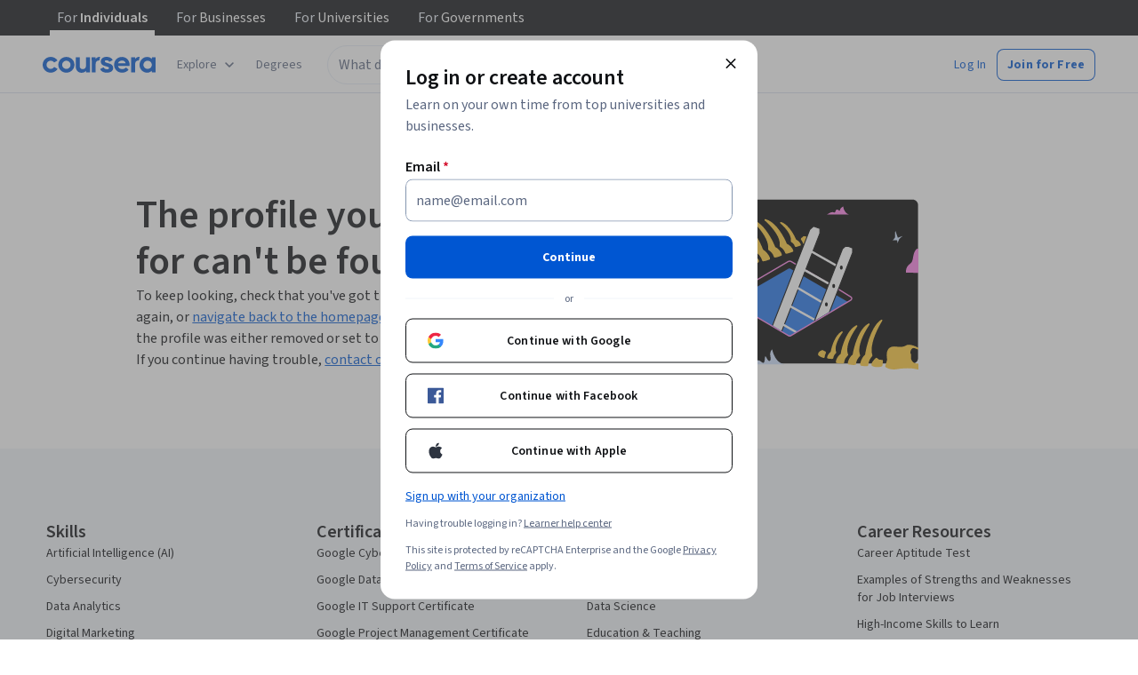

--- FILE ---
content_type: application/javascript
request_url: https://d3njjcbhbojbot.cloudfront.net/webapps/r2-builds/br/account-profile/5.c2ca6506be12f36a3b68.js
body_size: 5343
content:
(window.webpackJsonp=window.webpackJsonp||[]).push([[5],{"+H68":function(module,e,t){"use strict";var n=t("q1tI"),r=t.n(n),o=t("JYd8"),a=Object(o.a)("ChevronUpIcon",{ltr:{large:function(e){return r.a.createElement(r.a.Fragment,null,r.a.createElement("path",{d:"M10 9.062L6.583 12.48a.729.729 0 01-1.062 0 .729.729 0 010-1.062l3.958-3.959A.718.718 0 0110 7.23c.194 0 .368.077.52.23l3.96 3.958c.152.152.228.326.228.52a.718.718 0 01-.229.521.729.729 0 01-1.062 0L10 9.062z",fill:"currentColor"}))}}},!1);e.a=a},"+nhH":function(module,e,t){"use strict";t.d(e,"a",(function(){return $bbed8b41f857bcc0$export$24490316f764c430}));var n=t("J4zp"),r=t.n(n),o=t("Y3SK"),a=t.n(o),i=new Map,c=new Set;function $bbed8b41f857bcc0$var$setupGlobalEvents(){if("undefined"!=typeof window){var e=function onTransitionEnd(e){if(isTransitionEvent(e)&&e.target){var t=i.get(e.target);if(t&&(t.delete(e.propertyName),0===t.size&&(e.target.removeEventListener("transitioncancel",onTransitionEnd),i.delete(e.target)),0===i.size)){var n,r=a()(c);try{for(r.s();!(n=r.n()).done;){(0,n.value)()}}catch(e){r.e(e)}finally{r.f()}c.clear()}}};document.body.addEventListener("transitionrun",(function(t){if(isTransitionEvent(t)&&t.target){var n=i.get(t.target);n||(n=new Set,i.set(t.target,n),t.target.addEventListener("transitioncancel",e,{once:!0})),n.add(t.propertyName)}})),document.body.addEventListener("transitionend",e)}function isTransitionEvent(e){return"propertyName"in e}}function $bbed8b41f857bcc0$export$24490316f764c430(e){requestAnimationFrame((function(){!function(){var e,t=a()(i);try{for(t.s();!(e=t.n()).done;){var n=r()(e.value,1)[0];"isConnected"in n&&!n.isConnected&&i.delete(n)}}catch(e){t.e(e)}finally{t.f()}}(),0===i.size?e():c.add(e)}))}"undefined"!=typeof document&&("loading"!==document.readyState?$bbed8b41f857bcc0$var$setupGlobalEvents():document.addEventListener("DOMContentLoaded",$bbed8b41f857bcc0$var$setupGlobalEvents))},DzJC:function(module,exports,e){var t=e("sEfC"),n=e("GoyQ"),r="Expected a function";module.exports=function(e,o,a){var i=!0,c=!0;if("function"!=typeof e)throw new TypeError(r);return n(a)&&(i="leading"in a?!!a.leading:i,c="trailing"in a?!!a.trailing:c),t(e,o,{leading:i,maxWait:o,trailing:c})}},V16S:function(module,e,t){"use strict";var n=t("fsL8"),r=t.n(n),o=t("W8MJ"),a=t.n(o),i=t("Y3SK"),c=t.n(i),u=t("0okF");function $645f2e67b85a24c9$export$e989c0fffaa6b27a(e,t){return"#comment"!==e.nodeName&&function(e){var t=(0,u.b)(e);if(!(e instanceof t.HTMLElement||e instanceof t.SVGElement))return!1;var n=e.style,r=n.display,o=n.visibility,a="none"!==r&&"hidden"!==o&&"collapse"!==o;if(a){var i=(0,e.ownerDocument.defaultView.getComputedStyle)(e),c=i.display,f=i.visibility;a="none"!==c&&"hidden"!==f&&"collapse"!==f}return a}(e)&&function(e,t){return!e.hasAttribute("hidden")&&!e.hasAttribute("data-react-aria-prevent-focus")&&("DETAILS"!==e.nodeName||!t||"SUMMARY"===t.nodeName||e.hasAttribute("open"))}(e,t)&&(!e.parentElement||$645f2e67b85a24c9$export$e989c0fffaa6b27a(e.parentElement,e))}var f=t("vqUi"),s=t("wdYu"),d=t("W6J9"),l=t("zM4j"),v=t("taMj"),p=function(){var e=$dfc540311bf7f109$export$63eb3ababa9c55c4.prototype;function $dfc540311bf7f109$export$63eb3ababa9c55c4(e,t,n,r){var o=this;this._walkerStack=[],this._currentSetFor=new Set,this._acceptNode=function(e){if(e.nodeType===Node.ELEMENT_NODE){var t,n=e.shadowRoot;if(n){var r=o._doc.createTreeWalker(n,o.whatToShow,{acceptNode:o._acceptNode});return o._walkerStack.unshift(r),NodeFilter.FILTER_ACCEPT}if("function"==typeof o.filter)return o.filter(e);if(null===(t=o.filter)||void 0===t?void 0:t.acceptNode)return o.filter.acceptNode(e);if(null===o.filter)return NodeFilter.FILTER_ACCEPT}return NodeFilter.FILTER_SKIP},this._doc=e,this.root=t,this.filter=null!=r?r:null,this.whatToShow=null!=n?n:NodeFilter.SHOW_ALL,this._currentNode=t,this._walkerStack.unshift(e.createTreeWalker(t,n,this._acceptNode));var a=t.shadowRoot;if(a){var i=this._doc.createTreeWalker(a,this.whatToShow,{acceptNode:this._acceptNode});this._walkerStack.unshift(i)}}return e.firstChild=function(){var e=this.currentNode,t=this.nextNode();return(0,s.c)(e,t)?(t&&(this.currentNode=t),t):(this.currentNode=e,null)},e.lastChild=function(){var e=this._walkerStack[0].lastChild();return e&&(this.currentNode=e),e},e.nextNode=function(){var e=this._walkerStack[0].nextNode();if(e){if(e.shadowRoot){var t,n;if("function"==typeof this.filter?n=this.filter(e):(null===(t=this.filter)||void 0===t?void 0:t.acceptNode)&&(n=this.filter.acceptNode(e)),n===NodeFilter.FILTER_ACCEPT)return this.currentNode=e,e;var r=this.nextNode();return r&&(this.currentNode=r),r}return e&&(this.currentNode=e),e}if(this._walkerStack.length>1){this._walkerStack.shift();var o=this.nextNode();return o&&(this.currentNode=o),o}return null},e.previousNode=function(){var e=this._walkerStack[0];if(e.currentNode===e.root){if(this._currentSetFor.has(e)){if(this._currentSetFor.delete(e),this._walkerStack.length>1){this._walkerStack.shift();var t=this.previousNode();return t&&(this.currentNode=t),t}return null}return null}var n=e.previousNode();if(n){if(n.shadowRoot){var r,o;if("function"==typeof this.filter?o=this.filter(n):(null===(r=this.filter)||void 0===r?void 0:r.acceptNode)&&(o=this.filter.acceptNode(n)),o===NodeFilter.FILTER_ACCEPT)return n&&(this.currentNode=n),n;var a=this.lastChild();return a&&(this.currentNode=a),a}return n&&(this.currentNode=n),n}if(this._walkerStack.length>1){this._walkerStack.shift();var i=this.previousNode();return i&&(this.currentNode=i),i}return null},e.nextSibling=function(){return null},e.previousSibling=function(){return null},e.parentNode=function(){return null},a()($dfc540311bf7f109$export$63eb3ababa9c55c4,[{key:"currentNode",get:function(){return this._currentNode},set:function(e){if(!(0,s.c)(this.root,e))throw new Error("Cannot set currentNode to a node that is not contained by the root node.");var t=[],n=e,r=e;for(this._currentNode=e;n&&n!==this.root;)if(n.nodeType===Node.DOCUMENT_FRAGMENT_NODE){var o=n,a=this._doc.createTreeWalker(o,this.whatToShow,{acceptNode:this._acceptNode});t.push(a),a.currentNode=r,this._currentSetFor.add(a),n=r=o.host}else n=n.parentNode;var i=this._doc.createTreeWalker(this.root,this.whatToShow,{acceptNode:this._acceptNode});t.push(i),i.currentNode=r,this._currentSetFor.add(i),this._walkerStack=t}},{key:"doc",get:function(){return this._doc}}]),$dfc540311bf7f109$export$63eb3ababa9c55c4}();function $dfc540311bf7f109$export$4d0f8be8b12a7ef6(e,t,n,r){return(0,v.a)()?new p(e,t,n,r):e.createTreeWalker(t,n,r)}var b=t("hMJ7"),h=t("v8BH"),E=t("q1tI"),N=t.n(E);t.d(e,"a",(function(){return $9bf71ea28793e738$export$20e40289641fbbb6})),t.d(e,"b",(function(){return $9bf71ea28793e738$export$2d6ec8fc375ceafa}));var m=N.a.createContext(null),S="react-aria-focus-scope-restore",T=null;function $9bf71ea28793e738$export$20e40289641fbbb6(e){var t=e.children,n=e.contain,r=e.restoreFocus,o=e.autoFocus,a=(0,E.useRef)(null),i=(0,E.useRef)(null),l=(0,E.useRef)([]),v=((0,E.useContext)(m)||{}).parentNode,p=(0,E.useMemo)((function(){return new R({scopeRef:l})}),[l]);(0,f.a)((function(){var e=v||y.root;if(y.getTreeNode(e.scopeRef)&&T&&!$9bf71ea28793e738$var$isAncestorScope(T,e.scopeRef)){var t=y.getTreeNode(T);t&&(e=t)}e.addChild(p),y.addNode(p)}),[p,v]),(0,f.a)((function(){var e=y.getTreeNode(l);e&&(e.contain=!!n)}),[n]),(0,f.a)((function(){for(var e,t=null===(e=a.current)||void 0===e?void 0:e.nextSibling,n=[],stopPropagation=function(e){return e.stopPropagation()};t&&t!==i.current;)n.push(t),t.addEventListener(S,stopPropagation),t=t.nextSibling;return l.current=n,function(){for(var e=0,t=n;e<t.length;e++){t[e].removeEventListener(S,stopPropagation)}}}),[t]),function(e,t,n){(0,f.a)((function(){if(!t&&!n){var r=e.current,o=(0,u.a)(r?r[0]:void 0),onFocus=function(t){var n=(0,s.b)(t);$9bf71ea28793e738$var$isElementInScope(n,e.current)?T=e:$9bf71ea28793e738$var$isElementInAnyScope(n)||(T=null)};return o.addEventListener("focusin",onFocus,!1),null==r||r.forEach((function(e){return e.addEventListener("focusin",onFocus,!1)})),function(){o.removeEventListener("focusin",onFocus,!1),null==r||r.forEach((function(e){return e.removeEventListener("focusin",onFocus,!1)}))}}}),[e,t,n])}(l,r,n),function(e,t){var n=(0,E.useRef)(void 0),r=(0,E.useRef)(void 0);(0,f.a)((function(){var o=e.current;if(t){var a=(0,u.a)(o?o[0]:void 0),onKeyDown=function(t){if(!("Tab"!==t.key||t.altKey||t.ctrlKey||t.metaKey||!$9bf71ea28793e738$var$shouldContainFocus(e)||t.isComposing)){var n=(0,s.a)(a),r=e.current;if(r&&$9bf71ea28793e738$var$isElementInScope(n,r)){var o=$9bf71ea28793e738$export$2d6ec8fc375ceafa($9bf71ea28793e738$var$getScopeRoot(r),{tabbable:!0},r);if(n){o.currentNode=n;var i=t.shiftKey?o.previousNode():o.nextNode();i||(o.currentNode=t.shiftKey?r[r.length-1].nextElementSibling:r[0].previousElementSibling,i=t.shiftKey?o.previousNode():o.nextNode()),t.preventDefault(),i&&$9bf71ea28793e738$var$focusElement(i,!0)}}}},onFocus=function(t){T&&!$9bf71ea28793e738$var$isAncestorScope(T,e)||!$9bf71ea28793e738$var$isElementInScope((0,s.b)(t),e.current)?$9bf71ea28793e738$var$shouldContainFocus(e)&&!$9bf71ea28793e738$var$isElementInChildScope((0,s.b)(t),e)?n.current?n.current.focus():T&&T.current&&$9bf71ea28793e738$var$focusFirstInScope(T.current):$9bf71ea28793e738$var$shouldContainFocus(e)&&(n.current=(0,s.b)(t)):(T=e,n.current=(0,s.b)(t))},onBlur=function(t){r.current&&cancelAnimationFrame(r.current),r.current=requestAnimationFrame((function(){var r=(0,b.a)(),o=("virtual"===r||null===r)&&(0,d.a)()&&(0,d.c)(),i=(0,s.a)(a);if(!o&&i&&$9bf71ea28793e738$var$shouldContainFocus(e)&&!$9bf71ea28793e738$var$isElementInChildScope(i,e)){T=e;var c,u=(0,s.b)(t);if(u&&u.isConnected)n.current=u,null===(c=n.current)||void 0===c||c.focus();else T.current&&$9bf71ea28793e738$var$focusFirstInScope(T.current)}}))};return a.addEventListener("keydown",onKeyDown,!1),a.addEventListener("focusin",onFocus,!1),null==o||o.forEach((function(e){return e.addEventListener("focusin",onFocus,!1)})),null==o||o.forEach((function(e){return e.addEventListener("focusout",onBlur,!1)})),function(){a.removeEventListener("keydown",onKeyDown,!1),a.removeEventListener("focusin",onFocus,!1),null==o||o.forEach((function(e){return e.removeEventListener("focusin",onFocus,!1)})),null==o||o.forEach((function(e){return e.removeEventListener("focusout",onBlur,!1)}))}}r.current&&(cancelAnimationFrame(r.current),r.current=void 0)}),[e,t]),(0,f.a)((function(){return function(){r.current&&cancelAnimationFrame(r.current)}}),[r])}(l,n),function(e,t,n){var r=(0,E.useRef)("undefined"!=typeof document?(0,s.a)((0,u.a)(e.current?e.current[0]:void 0)):null);(0,f.a)((function(){var r=e.current,o=(0,u.a)(r?r[0]:void 0);if(t&&!n){var onFocus=function(){T&&!$9bf71ea28793e738$var$isAncestorScope(T,e)||!$9bf71ea28793e738$var$isElementInScope((0,s.a)(o),e.current)||(T=e)};return o.addEventListener("focusin",onFocus,!1),null==r||r.forEach((function(e){return e.addEventListener("focusin",onFocus,!1)})),function(){o.removeEventListener("focusin",onFocus,!1),null==r||r.forEach((function(e){return e.removeEventListener("focusin",onFocus,!1)}))}}}),[e,n]),(0,f.a)((function(){var r=(0,u.a)(e.current?e.current[0]:void 0);if(t){var onKeyDown=function(t){if(!("Tab"!==t.key||t.altKey||t.ctrlKey||t.metaKey||!$9bf71ea28793e738$var$shouldContainFocus(e)||t.isComposing)){var n=r.activeElement;if($9bf71ea28793e738$var$isElementInChildScope(n,e)&&$9bf71ea28793e738$var$shouldRestoreFocus(e)){var o=y.getTreeNode(e);if(o){var a=o.nodeToRestore,i=$9bf71ea28793e738$export$2d6ec8fc375ceafa(r.body,{tabbable:!0});i.currentNode=n;var c=t.shiftKey?i.previousNode():i.nextNode();if(a&&a.isConnected&&a!==r.body||(a=void 0,o.nodeToRestore=void 0),(!c||!$9bf71ea28793e738$var$isElementInChildScope(c,e))&&a){i.currentNode=a;do{c=t.shiftKey?i.previousNode():i.nextNode()}while($9bf71ea28793e738$var$isElementInChildScope(c,e));t.preventDefault(),t.stopPropagation(),c?$9bf71ea28793e738$var$focusElement(c,!0):$9bf71ea28793e738$var$isElementInAnyScope(a)?$9bf71ea28793e738$var$focusElement(a,!0):n.blur()}}}}};return n||r.addEventListener("keydown",onKeyDown,!0),function(){n||r.removeEventListener("keydown",onKeyDown,!0)}}}),[e,t,n]),(0,f.a)((function(){var n=(0,u.a)(e.current?e.current[0]:void 0);if(t){var o,a=y.getTreeNode(e);if(a)return a.nodeToRestore=null!==(o=r.current)&&void 0!==o?o:void 0,function(){var r=y.getTreeNode(e);if(r){var o=r.nodeToRestore,a=(0,s.a)(n);if(t&&o&&(a&&$9bf71ea28793e738$var$isElementInChildScope(a,e)||a===n.body&&$9bf71ea28793e738$var$shouldRestoreFocus(e))){var i=y.clone();requestAnimationFrame((function(){if(n.activeElement===n.body){for(var t=i.getTreeNode(e);t;){if(t.nodeToRestore&&t.nodeToRestore.isConnected)return void $9bf71ea28793e738$var$restoreFocusToElement(t.nodeToRestore);t=t.parent}for(t=i.getTreeNode(e);t;){if(t.scopeRef&&t.scopeRef.current&&y.getTreeNode(t.scopeRef))return void $9bf71ea28793e738$var$restoreFocusToElement($9bf71ea28793e738$var$getFirstInScope(t.scopeRef.current,!0));t=t.parent}}}))}}}}}),[e,t])}(l,r,n),function(e,t){var n=N.a.useRef(t);(0,E.useEffect)((function(){if(n.current){T=e;var t=(0,u.a)(e.current?e.current[0]:void 0);!$9bf71ea28793e738$var$isElementInScope((0,s.a)(t),T.current)&&e.current&&$9bf71ea28793e738$var$focusFirstInScope(e.current)}n.current=!1}),[e])}(l,o),(0,E.useEffect)((function(){var e=(0,s.a)((0,u.a)(l.current?l.current[0]:void 0)),t=null;if($9bf71ea28793e738$var$isElementInScope(e,l.current)){var n,r=c()(y.traverse());try{for(r.s();!(n=r.n()).done;){var o=n.value;o.scopeRef&&$9bf71ea28793e738$var$isElementInScope(e,o.scopeRef.current)&&(t=o)}}catch(e){r.e(e)}finally{r.f()}t===y.getTreeNode(l)&&(T=t.scopeRef)}}),[l]),(0,f.a)((function(){return function(){var e,t,n,r=null!==(n=null===(t=y.getTreeNode(l))||void 0===t?void 0:null===(e=t.parent)||void 0===e?void 0:e.scopeRef)&&void 0!==n?n:null;l!==T&&!$9bf71ea28793e738$var$isAncestorScope(l,T)||r&&!y.getTreeNode(r)||(T=r),y.removeTreeNode(l)}}),[l]);var h=(0,E.useMemo)((function(){return function(e){return{focusNext:function(){var t,n=arguments.length>0&&void 0!==arguments[0]?arguments[0]:{},r=e.current,o=n.from,a=n.tabbable,i=n.wrap,c=n.accept,f=o||(0,s.a)((0,u.a)(null!==(t=r[0])&&void 0!==t?t:void 0)),d=r[0].previousElementSibling,l=$9bf71ea28793e738$var$getScopeRoot(r),v=$9bf71ea28793e738$export$2d6ec8fc375ceafa(l,{tabbable:a,accept:c},r);v.currentNode=$9bf71ea28793e738$var$isElementInScope(f,r)?f:d;var p=v.nextNode();return!p&&i&&(v.currentNode=d,p=v.nextNode()),p&&$9bf71ea28793e738$var$focusElement(p,!0),p},focusPrevious:function(){var t,n=arguments.length>0&&void 0!==arguments[0]?arguments[0]:{},r=e.current,o=n.from,a=n.tabbable,i=n.wrap,c=n.accept,f=o||(0,s.a)((0,u.a)(null!==(t=r[0])&&void 0!==t?t:void 0)),d=r[r.length-1].nextElementSibling,l=$9bf71ea28793e738$var$getScopeRoot(r),v=$9bf71ea28793e738$export$2d6ec8fc375ceafa(l,{tabbable:a,accept:c},r);v.currentNode=$9bf71ea28793e738$var$isElementInScope(f,r)?f:d;var p=v.previousNode();return!p&&i&&(v.currentNode=d,p=v.previousNode()),p&&$9bf71ea28793e738$var$focusElement(p,!0),p},focusFirst:function(){var t=arguments.length>0&&void 0!==arguments[0]?arguments[0]:{},n=e.current,r=t.tabbable,o=t.accept,a=$9bf71ea28793e738$var$getScopeRoot(n),i=$9bf71ea28793e738$export$2d6ec8fc375ceafa(a,{tabbable:r,accept:o},n);i.currentNode=n[0].previousElementSibling;var c=i.nextNode();return c&&$9bf71ea28793e738$var$focusElement(c,!0),c},focusLast:function(){var t=arguments.length>0&&void 0!==arguments[0]?arguments[0]:{},n=e.current,r=t.tabbable,o=t.accept,a=$9bf71ea28793e738$var$getScopeRoot(n),i=$9bf71ea28793e738$export$2d6ec8fc375ceafa(a,{tabbable:r,accept:o},n);i.currentNode=n[n.length-1].nextElementSibling;var c=i.previousNode();return c&&$9bf71ea28793e738$var$focusElement(c,!0),c}}}(l)}),[]),g=(0,E.useMemo)((function(){return{focusManager:h,parentNode:p}}),[p,h]);return N.a.createElement(m.Provider,{value:g},N.a.createElement("span",{"data-focus-scope-start":!0,hidden:!0,ref:a}),t,N.a.createElement("span",{"data-focus-scope-end":!0,hidden:!0,ref:i}))}function $9bf71ea28793e738$var$getScopeRoot(e){return e[0].parentElement}function $9bf71ea28793e738$var$shouldContainFocus(e){for(var t=y.getTreeNode(T);t&&t.scopeRef!==e;){if(t.contain)return!1;t=t.parent}return!0}function $9bf71ea28793e738$var$isElementInAnyScope(e){return $9bf71ea28793e738$var$isElementInChildScope(e)}function $9bf71ea28793e738$var$isElementInScope(e,t){return!!e&&(!!t&&t.some((function(t){return t.contains(e)})))}function $9bf71ea28793e738$var$isElementInChildScope(e){var t=arguments.length>1&&void 0!==arguments[1]?arguments[1]:null;if(e instanceof Element&&e.closest("[data-react-aria-top-layer]"))return!0;var n,r=c()(y.traverse(y.getTreeNode(t)));try{for(r.s();!(n=r.n()).done;){var o=n.value.scopeRef;if(o&&$9bf71ea28793e738$var$isElementInScope(e,o.current))return!0}}catch(e){r.e(e)}finally{r.f()}return!1}function $9bf71ea28793e738$var$isAncestorScope(e,t){for(var n,r=null===(n=y.getTreeNode(t))||void 0===n?void 0:n.parent;r;){if(r.scopeRef===e)return!0;r=r.parent}return!1}function $9bf71ea28793e738$var$focusElement(e){var t=arguments.length>1&&void 0!==arguments[1]&&arguments[1];if(null==e||t){if(null!=e)try{e.focus()}catch(e){}}else try{(0,h.a)(e)}catch(e){}}function $9bf71ea28793e738$var$getFirstInScope(e){var t=!(arguments.length>1&&void 0!==arguments[1])||arguments[1],n=e[0].previousElementSibling,r=$9bf71ea28793e738$var$getScopeRoot(e),o=$9bf71ea28793e738$export$2d6ec8fc375ceafa(r,{tabbable:t},e);o.currentNode=n;var a=o.nextNode();return t&&!a&&((o=$9bf71ea28793e738$export$2d6ec8fc375ceafa(r=$9bf71ea28793e738$var$getScopeRoot(e),{tabbable:!1},e)).currentNode=n,a=o.nextNode()),a}function $9bf71ea28793e738$var$focusFirstInScope(e){$9bf71ea28793e738$var$focusElement($9bf71ea28793e738$var$getFirstInScope(e,!(arguments.length>1&&void 0!==arguments[1])||arguments[1]))}function $9bf71ea28793e738$var$shouldRestoreFocus(e){for(var t=y.getTreeNode(T);t&&t.scopeRef!==e;){if(t.nodeToRestore)return!1;t=t.parent}return(null==t?void 0:t.scopeRef)===e}function $9bf71ea28793e738$var$restoreFocusToElement(e){e.dispatchEvent(new CustomEvent(S,{bubbles:!0,cancelable:!0}))&&$9bf71ea28793e738$var$focusElement(e)}function $9bf71ea28793e738$export$2d6ec8fc375ceafa(e,t,n){var r=(null==t?void 0:t.tabbable)?l.b:l.a,o=(null==e?void 0:e.nodeType)===Node.ELEMENT_NODE?e:null,a=(0,u.a)(o),i=$dfc540311bf7f109$export$4d0f8be8b12a7ef6(a,e||a,NodeFilter.SHOW_ELEMENT,{acceptNode:function(e){var o;return(null==t?void 0:null===(o=t.from)||void 0===o?void 0:o.contains(e))?NodeFilter.FILTER_REJECT:!r(e)||!$645f2e67b85a24c9$export$e989c0fffaa6b27a(e)||n&&!$9bf71ea28793e738$var$isElementInScope(e,n)||(null==t?void 0:t.accept)&&!t.accept(e)?NodeFilter.FILTER_SKIP:NodeFilter.FILTER_ACCEPT}});return(null==t?void 0:t.from)&&(i.currentNode=t.from),i}var g=function(){var e=$9bf71ea28793e738$var$Tree.prototype;function $9bf71ea28793e738$var$Tree(){this.fastMap=new Map,this.root=new R({scopeRef:null}),this.fastMap.set(null,this.root)}return e.getTreeNode=function(e){return this.fastMap.get(e)},e.addTreeNode=function(e,t,n){var r=this.fastMap.get(null!=t?t:null);if(r){var o=new R({scopeRef:e});r.addChild(o),o.parent=r,this.fastMap.set(e,o),n&&(o.nodeToRestore=n)}},e.addNode=function(e){this.fastMap.set(e.scopeRef,e)},e.removeTreeNode=function(e){if(null!==e){var t=this.fastMap.get(e);if(t){var n,r=t.parent,o=c()(this.traverse());try{for(o.s();!(n=o.n()).done;){var a=n.value;a!==t&&t.nodeToRestore&&a.nodeToRestore&&t.scopeRef&&t.scopeRef.current&&$9bf71ea28793e738$var$isElementInScope(a.nodeToRestore,t.scopeRef.current)&&(a.nodeToRestore=t.nodeToRestore)}}catch(e){o.e(e)}finally{o.f()}var i=t.children;r&&(r.removeChild(t),i.size>0&&i.forEach((function(e){return r&&r.addChild(e)}))),this.fastMap.delete(t.scopeRef)}}},e.traverse=function(){var e=this,t=arguments.length>0&&void 0!==arguments[0]?arguments[0]:this.root;return r()().mark((function _callee(){var n,o,a;return r()().wrap((function(r){for(;;)switch(r.prev=r.next){case 0:if(null==t.scopeRef){r.next=3;break}return r.next=3,t;case 3:if(!(t.children.size>0)){r.next=20;break}n=c()(t.children),r.prev=5,n.s();case 7:if((o=n.n()).done){r.next=12;break}return a=o.value,r.delegateYield(e.traverse(a),"t0",10);case 10:r.next=7;break;case 12:r.next=17;break;case 14:r.prev=14,r.t1=r.catch(5),n.e(r.t1);case 17:return r.prev=17,n.f(),r.finish(17);case 20:case"end":return r.stop()}}),_callee,null,[[5,14,17,20]])}))()},e.clone=function(){var e,t,n,r=new $9bf71ea28793e738$var$Tree,o=c()(this.traverse());try{for(o.s();!(n=o.n()).done;){var a=n.value;r.addTreeNode(a.scopeRef,null!==(t=null===(e=a.parent)||void 0===e?void 0:e.scopeRef)&&void 0!==t?t:null,a.nodeToRestore)}}catch(e){o.e(e)}finally{o.f()}return r},a()($9bf71ea28793e738$var$Tree,[{key:"size",get:function(){return this.fastMap.size}}]),$9bf71ea28793e738$var$Tree}(),R=function(){var e=$9bf71ea28793e738$var$TreeNode.prototype;function $9bf71ea28793e738$var$TreeNode(e){this.children=new Set,this.contain=!1,this.scopeRef=e.scopeRef}return e.addChild=function(e){this.children.add(e),e.parent=this},e.removeChild=function(e){this.children.delete(e),e.parent=void 0},$9bf71ea28793e738$var$TreeNode}(),y=new g},dYbo:function(module,e,t){"use strict";var n=t("q1tI"),r=t.n(n),o=t("JYd8"),a=Object(o.a)("ChevronDownIcon",{ltr:{large:function(e){return r.a.createElement(r.a.Fragment,null,r.a.createElement("path",{d:"M9.996 12.75a.756.756 0 01-.281-.052.69.69 0 01-.236-.156L5.528 8.59a.705.705 0 01-.226-.538.769.769 0 01.24-.531.729.729 0 011.062 0L10 10.938l3.417-3.417a.693.693 0 01.531-.219.769.769 0 01.531.24.729.729 0 01-.007 1.068l-3.951 3.932a.756.756 0 01-.525.208z",fill:"currentColor"}))}}},!1);e.a=a},v8BH:function(module,e,t){"use strict";t.d(e,"a",(function(){return $3ad3f6e1647bc98d$export$80f3e147d781571c}));var n=t("hMJ7"),r=t("0okF"),o=t("wdYu"),a=t("+nhH"),i=t("fVId");function $3ad3f6e1647bc98d$export$80f3e147d781571c(e){var t=(0,r.a)(e),c=(0,o.a)(t);if("virtual"===(0,n.a)()){var u=c;(0,a.a)((function(){(0,o.a)(t)===u&&e.isConnected&&(0,i.a)(e)}))}else(0,i.a)(e)}}}]);
//# sourceMappingURL=5.c2ca6506be12f36a3b68.js.map

--- FILE ---
content_type: application/javascript
request_url: https://d3njjcbhbojbot.cloudfront.net/webapps/r2-builds/br/account-profile/3.8a6a3b7b31a39ad34df0.js
body_size: 25341
content:
(window.webpackJsonp=window.webpackJsonp||[]).push([[3],{"+e+K":function(module,e,t){"use strict";var n=t("q1tI"),r=t("bwSB");function activeElement(e){let t=e.activeElement;for(;null!=(null==(n=t)||null==(n=n.shadowRoot)?void 0:n.activeElement);){var n;t=t.shadowRoot.activeElement}return t}function contains(e,t){if(!e||!t)return!1;const n=null==t.getRootNode?void 0:t.getRootNode();if(e.contains(t))return!0;if(n&&Object(r.n)(n)){let n=t;for(;n;){if(e===n)return!0;n=n.parentNode||n.host}}return!1}function getPlatform(){const e=navigator.userAgentData;return null!=e&&e.platform?e.platform:navigator.platform}function getUserAgent(){const e=navigator.userAgentData;return e&&Array.isArray(e.brands)?e.brands.map(e=>{let{brand:t,version:n}=e;return t+"/"+n}).join(" "):navigator.userAgent}function isVirtualClick(e){return!(0!==e.mozInputSource||!e.isTrusted)||(isAndroid()&&e.pointerType?"click"===e.type&&1===e.buttons:0===e.detail&&!e.pointerType)}function isVirtualPointerEvent(e){return!getUserAgent().includes("jsdom/")&&(!isAndroid()&&0===e.width&&0===e.height||isAndroid()&&1===e.width&&1===e.height&&0===e.pressure&&0===e.detail&&"mouse"===e.pointerType||e.width<1&&e.height<1&&0===e.pressure&&0===e.detail&&"touch"===e.pointerType)}function isSafari(){return/apple/i.test(navigator.vendor)}function isAndroid(){const e=/android/i;return e.test(getPlatform())||e.test(getUserAgent())}function isMac(){return getPlatform().toLowerCase().startsWith("mac")&&!navigator.maxTouchPoints}function isMouseLikePointerType(e,t){const n=["mouse","pen"];return t||n.push("",void 0),n.includes(e)}function getDocument(e){return(null==e?void 0:e.ownerDocument)||document}function isEventTargetWithin(e,t){if(null==t)return!1;if("composedPath"in e)return e.composedPath().includes(t);const n=e;return null!=n.target&&t.contains(n.target)}function getTarget(e){return"composedPath"in e?e.composedPath()[0]:e.target}const o="input:not([type='hidden']):not([disabled]),[contenteditable]:not([contenteditable='false']),textarea:not([disabled])";function isTypeableElement(e){return Object(r.k)(e)&&e.matches(o)}function stopEvent(e){e.preventDefault(),e.stopPropagation()}function isTypeableCombobox(e){return!!e&&("combobox"===e.getAttribute("role")&&isTypeableElement(e))}t("V1XD"),t("4gpy");var i=t("U+Em"),c=["input:not([inert])","select:not([inert])","textarea:not([inert])","a[href]:not([inert])","button:not([inert])","[tabindex]:not(slot):not([inert])","audio[controls]:not([inert])","video[controls]:not([inert])",'[contenteditable]:not([contenteditable="false"]):not([inert])',"details>summary:first-of-type:not([inert])","details:not([inert])"],l=c.join(","),s="undefined"==typeof Element,u=s?function(){}:Element.prototype.matches||Element.prototype.msMatchesSelector||Element.prototype.webkitMatchesSelector,a=!s&&Element.prototype.getRootNode?function(e){var t;return null==e?void 0:null===(t=e.getRootNode)||void 0===t?void 0:t.call(e)}:function(e){return null==e?void 0:e.ownerDocument},f=function isInert(e,t){var n;void 0===t&&(t=!0);var r=null==e?void 0:null===(n=e.getAttribute)||void 0===n?void 0:n.call(e,"inert");return""===r||"true"===r||t&&e&&isInert(e.parentNode)},getCandidates=function(e,t,n){if(f(e))return[];var r=Array.prototype.slice.apply(e.querySelectorAll(l));return t&&u.call(e,l)&&r.unshift(e),r=r.filter(n)},d=function getCandidatesIteratively(e,t,n){for(var r=[],o=Array.from(e);o.length;){var i=o.shift();if(!f(i,!1))if("SLOT"===i.tagName){var c=i.assignedElements(),s=getCandidatesIteratively(c.length?c:i.children,!0,n);n.flatten?r.push.apply(r,s):r.push({scopeParent:i,candidates:s})}else{u.call(i,l)&&n.filter(i)&&(t||!e.includes(i))&&r.push(i);var a=i.shadowRoot||"function"==typeof n.getShadowRoot&&n.getShadowRoot(i),d=!f(a,!1)&&(!n.shadowRootFilter||n.shadowRootFilter(i));if(a&&d){var p=getCandidatesIteratively(!0===a?i.children:a.children,!0,n);n.flatten?r.push.apply(r,p):r.push({scopeParent:i,candidates:p})}else o.unshift.apply(o,i.children)}}return r},hasTabIndex=function(e){return!isNaN(parseInt(e.getAttribute("tabindex"),10))},getTabIndex=function(e){if(!e)throw new Error("No node provided");return e.tabIndex<0&&(/^(AUDIO|VIDEO|DETAILS)$/.test(e.tagName)||function(e){var t,n=null==e?void 0:null===(t=e.getAttribute)||void 0===t?void 0:t.call(e,"contenteditable");return""===n||"true"===n}(e))&&!hasTabIndex(e)?0:e.tabIndex},sortOrderedTabbables=function(e,t){return e.tabIndex===t.tabIndex?e.documentOrder-t.documentOrder:e.tabIndex-t.tabIndex},isInput=function(e){return"INPUT"===e.tagName},isNonTabbableRadio=function(e){return function(e){return isInput(e)&&"radio"===e.type}(e)&&!function(e){if(!e.name)return!0;var t,n=e.form||a(e),queryRadios=function(e){return n.querySelectorAll('input[type="radio"][name="'+e+'"]')};if("undefined"!=typeof window&&void 0!==window.CSS&&"function"==typeof window.CSS.escape)t=queryRadios(window.CSS.escape(e.name));else try{t=queryRadios(e.name)}catch(e){return console.error("Looks like you have a radio button with a name attribute containing invalid CSS selector characters and need the CSS.escape polyfill: %s",e.message),!1}var r=function(e,t){for(var n=0;n<e.length;n++)if(e[n].checked&&e[n].form===t)return e[n]}(t,e.form);return!r||r===e}(e)},isZeroArea=function(e){var t=e.getBoundingClientRect(),n=t.width,r=t.height;return 0===n&&0===r},isHidden=function(e,t){var n=t.displayCheck,r=t.getShadowRoot;if("hidden"===getComputedStyle(e).visibility)return!0;var o=u.call(e,"details>summary:first-of-type")?e.parentElement:e;if(u.call(o,"details:not([open]) *"))return!0;if(n&&"full"!==n&&"legacy-full"!==n){if("non-zero-area"===n)return isZeroArea(e)}else{if("function"==typeof r){for(var i=e;e;){var c=e.parentElement,l=a(e);if(c&&!c.shadowRoot&&!0===r(c))return isZeroArea(e);e=e.assignedSlot?e.assignedSlot:c||l===e.ownerDocument?c:l.host}e=i}if(function(e){var t,n,r,o,i=e&&a(e),c=null===(t=i)||void 0===t?void 0:t.host,l=!1;if(i&&i!==e)for(l=!!(null!==(n=c)&&void 0!==n&&null!==(r=n.ownerDocument)&&void 0!==r&&r.contains(c)||null!=e&&null!==(o=e.ownerDocument)&&void 0!==o&&o.contains(e));!l&&c;){var s,u,f;l=!(null===(u=c=null===(s=i=a(c))||void 0===s?void 0:s.host)||void 0===u||null===(f=u.ownerDocument)||void 0===f||!f.contains(c))}return l}(e))return!e.getClientRects().length;if("legacy-full"!==n)return!0}return!1},isNodeMatchingSelectorFocusable=function(e,t){return!(t.disabled||f(t)||function(e){return isInput(e)&&"hidden"===e.type}(t)||isHidden(t,e)||function(e){return"DETAILS"===e.tagName&&Array.prototype.slice.apply(e.children).some((function(e){return"SUMMARY"===e.tagName}))}(t)||function(e){if(/^(INPUT|BUTTON|SELECT|TEXTAREA)$/.test(e.tagName))for(var t=e.parentElement;t;){if("FIELDSET"===t.tagName&&t.disabled){for(var n=0;n<t.children.length;n++){var r=t.children.item(n);if("LEGEND"===r.tagName)return!!u.call(t,"fieldset[disabled] *")||!r.contains(e)}return!0}t=t.parentElement}return!1}(t))},isNodeMatchingSelectorTabbable=function(e,t){return!(isNonTabbableRadio(t)||getTabIndex(t)<0||!isNodeMatchingSelectorFocusable(e,t))},isValidShadowRootTabbable=function(e){var t=parseInt(e.getAttribute("tabindex"),10);return!!(isNaN(t)||t>=0)},p=function sortByOrder(e){var t=[],n=[];return e.forEach((function(e,r){var o=!!e.scopeParent,i=o?e.scopeParent:e,c=function(e,t){var n=getTabIndex(e);return n<0&&t&&!hasTabIndex(e)?0:n}(i,o),l=o?sortByOrder(e.candidates):i;0===c?o?t.push.apply(t,l):t.push(i):n.push({documentOrder:r,tabIndex:c,item:e,isScope:o,content:l})})),n.sort(sortOrderedTabbables).reduce((function(e,t){return t.isScope?e.push.apply(e,t.content):e.push(t.content),e}),[]).concat(t)},tabbable=function(e,t){var n;return n=(t=t||{}).getShadowRoot?d([e],t.includeContainer,{filter:isNodeMatchingSelectorTabbable.bind(null,t),flatten:!1,getShadowRoot:t.getShadowRoot,shadowRootFilter:isValidShadowRootTabbable}):getCandidates(e,t.includeContainer,isNodeMatchingSelectorTabbable.bind(null,t)),p(n)},isTabbable=function(e,t){if(t=t||{},!e)throw new Error("No node provided");return!1!==u.call(e,l)&&isNodeMatchingSelectorTabbable(t,e)},b=t("i8i4");t.d(e,"a",(function(){return FloatingFocusManager})),t.d(e,"b",(function(){return FloatingPortal})),t.d(e,"c",(function(){return useClick})),t.d(e,"d",(function(){return useDismiss})),t.d(e,"e",(function(){return useFloating})),t.d(e,"f",(function(){return useFocus})),t.d(e,"g",(function(){return useHover})),t.d(e,"h",(function(){return useInteractions})),t.d(e,"i",(function(){return useRole}));const m={...n},g=m.useInsertionEffect||(e=>e());function useEffectEvent(e){const t=n.useRef(()=>{0});return g(()=>{t.current=e}),n.useCallback((function(){for(var e=arguments.length,n=new Array(e),r=0;r<e;r++)n[r]=arguments[r];return null==t.current?void 0:t.current(...n)}),[])}const v="ArrowUp",h="ArrowDown",y="ArrowLeft",O="ArrowRight";let w=0;function enqueueFocus(e,t){void 0===t&&(t={});const{preventScroll:n=!1,cancelPrevious:r=!0,sync:o=!1}=t;r&&cancelAnimationFrame(w);const exec=()=>null==e?void 0:e.focus({preventScroll:n});o?exec():w=requestAnimationFrame(exec)}var E="undefined"!=typeof document?n.useLayoutEffect:n.useEffect;const j=[y,O],x=[v,h];function _extends(){return(_extends=Object.assign?Object.assign.bind():function(e){for(var t=1;t<arguments.length;t++){var n=arguments[t];for(var r in n)Object.prototype.hasOwnProperty.call(n,r)&&(e[r]=n[r])}return e}).apply(this,arguments)}let R=!1,L=0;const genId=()=>"floating-ui-"+Math.random().toString(36).slice(2,6)+L++;const C=m.useId||function(){const[e,t]=n.useState(()=>R?genId():void 0);return E(()=>{null==e&&t(genId())},[]),n.useEffect(()=>{R=!0},[]),e};function createPubSub(){const e=new Map;return{emit(t,n){var r;null==(r=e.get(t))||r.forEach(e=>e(n))},on(t,n){e.set(t,[...e.get(t)||[],n])},off(t,n){var r;e.set(t,(null==(r=e.get(t))?void 0:r.filter(e=>e!==n))||[])}}}const k=n.createContext(null),T=n.createContext(null),useFloatingParentNodeId=()=>{var e;return(null==(e=n.useContext(k))?void 0:e.id)||null},useFloatingTree=()=>n.useContext(T);function createAttribute(e){return"data-floating-ui-"+e}function useLatestRef(e){const t=Object(n.useRef)(e);return E(()=>{t.current=e}),t}const S=createAttribute("safe-polygon");function getDelay(e,t,n){return n&&!isMouseLikePointerType(n)?0:"number"==typeof e?e:null==e?void 0:e[t]}function useHover(e,t){void 0===t&&(t={});const{open:o,onOpenChange:i,dataRef:c,events:l,elements:{domReference:s,floating:u}}=e,{enabled:a=!0,delay:f=0,handleClose:d=null,mouseOnly:p=!1,restMs:b=0,move:m=!0}=t,g=useFloatingTree(),v=useFloatingParentNodeId(),h=useLatestRef(d),y=useLatestRef(f),O=n.useRef(),w=n.useRef(-1),j=n.useRef(),x=n.useRef(-1),R=n.useRef(!0),L=n.useRef(!1),C=n.useRef(()=>{}),k=n.useCallback(()=>{var e;const t=null==(e=c.current.openEvent)?void 0:e.type;return(null==t?void 0:t.includes("mouse"))&&"mousedown"!==t},[c]);n.useEffect(()=>{if(a)return l.on("openchange",onOpenChange),()=>{l.off("openchange",onOpenChange)};function onOpenChange(e){let{open:t}=e;t||(clearTimeout(w.current),clearTimeout(x.current),R.current=!0)}},[a,l]),n.useEffect(()=>{if(!a||!h.current||!o)return;function onLeave(e){k()&&i(!1,e,"hover")}const e=getDocument(u).documentElement;return e.addEventListener("mouseleave",onLeave),()=>{e.removeEventListener("mouseleave",onLeave)}},[u,o,i,a,h,k]);const T=n.useCallback((function(e,t,n){void 0===t&&(t=!0),void 0===n&&(n="hover");const r=getDelay(y.current,"close",O.current);r&&!j.current?(clearTimeout(w.current),w.current=window.setTimeout(()=>i(!1,e,n),r)):t&&(clearTimeout(w.current),i(!1,e,n))}),[y,i]),A=useEffectEvent(()=>{C.current(),j.current=void 0}),P=useEffectEvent(()=>{if(L.current){const e=getDocument(u).body;e.style.pointerEvents="",e.removeAttribute(S),L.current=!1}});return n.useEffect(()=>{if(a&&Object(r.j)(s)){const e=s;return o&&e.addEventListener("mouseleave",onScrollMouseLeave),null==u||u.addEventListener("mouseleave",onScrollMouseLeave),m&&e.addEventListener("mousemove",onMouseEnter,{once:!0}),e.addEventListener("mouseenter",onMouseEnter),e.addEventListener("mouseleave",onMouseLeave),()=>{o&&e.removeEventListener("mouseleave",onScrollMouseLeave),null==u||u.removeEventListener("mouseleave",onScrollMouseLeave),m&&e.removeEventListener("mousemove",onMouseEnter),e.removeEventListener("mouseenter",onMouseEnter),e.removeEventListener("mouseleave",onMouseLeave)}}function isClickLikeOpenEvent(){return!!c.current.openEvent&&["click","mousedown"].includes(c.current.openEvent.type)}function onMouseEnter(e){if(clearTimeout(w.current),R.current=!1,p&&!isMouseLikePointerType(O.current)||b>0&&!getDelay(y.current,"open"))return;const t=getDelay(y.current,"open",O.current);t?w.current=window.setTimeout(()=>{i(!0,e,"hover")},t):i(!0,e,"hover")}function onMouseLeave(e){if(isClickLikeOpenEvent())return;C.current();const t=getDocument(u);if(clearTimeout(x.current),h.current&&c.current.floatingContext){o||clearTimeout(w.current),j.current=h.current({...c.current.floatingContext,tree:g,x:e.clientX,y:e.clientY,onClose(){P(),A(),T(e,!0,"safe-polygon")}});const n=j.current;return t.addEventListener("mousemove",n),void(C.current=()=>{t.removeEventListener("mousemove",n)})}("touch"!==O.current||!contains(u,e.relatedTarget))&&T(e)}function onScrollMouseLeave(e){isClickLikeOpenEvent()||c.current.floatingContext&&(null==h.current||h.current({...c.current.floatingContext,tree:g,x:e.clientX,y:e.clientY,onClose(){P(),A(),T(e)}})(e))}},[s,u,a,e,p,b,m,T,A,P,i,o,g,y,h,c]),E(()=>{var e;if(a&&o&&null!=(e=h.current)&&e.__options.blockPointerEvents&&k()){const e=getDocument(u).body;if(e.setAttribute(S,""),e.style.pointerEvents="none",L.current=!0,Object(r.j)(s)&&u){var t;const e=s,n=null==g||null==(t=g.nodesRef.current.find(e=>e.id===v))||null==(t=t.context)?void 0:t.elements.floating;return n&&(n.style.pointerEvents=""),e.style.pointerEvents="auto",u.style.pointerEvents="auto",()=>{e.style.pointerEvents="",u.style.pointerEvents=""}}}},[a,o,v,u,s,g,h,k]),E(()=>{o||(O.current=void 0,A(),P())},[o,A,P]),n.useEffect(()=>()=>{A(),clearTimeout(w.current),clearTimeout(x.current),P()},[a,s,A,P]),n.useMemo(()=>{if(!a)return{};function setPointerRef(e){O.current=e.pointerType}return{reference:{onPointerDown:setPointerRef,onPointerEnter:setPointerRef,onMouseMove(e){const{nativeEvent:t}=e;function handleMouseMove(){R.current||i(!0,t,"hover")}p&&!isMouseLikePointerType(O.current)||o||0===b||(clearTimeout(x.current),"touch"===O.current?handleMouseMove():x.current=window.setTimeout(handleMouseMove,b))}},floating:{onMouseEnter(){clearTimeout(w.current)},onMouseLeave(e){T(e.nativeEvent,!1)}}}},[a,p,o,b,i,T])}function getChildren(e,t){let n=e.filter(e=>{var n;return e.parentId===t&&(null==(n=e.context)?void 0:n.open)}),r=n;for(;r.length;)r=e.filter(e=>{var t;return null==(t=r)?void 0:t.some(t=>{var n;return e.parentId===t.id&&(null==(n=e.context)?void 0:n.open)})}),n=n.concat(r);return n}let A=new WeakMap,P=new WeakSet,F={},D=0;const supportsInert=()=>"undefined"!=typeof HTMLElement&&"inert"in HTMLElement.prototype,unwrapHost=e=>e&&(e.host||unwrapHost(e.parentNode)),correctElements=(e,t)=>t.map(t=>{if(e.contains(t))return t;const n=unwrapHost(t);return e.contains(n)?n:null}).filter(e=>null!=e);function markOthers(e,t,n){void 0===t&&(t=!1),void 0===n&&(n=!1);const o=getDocument(e[0]).body;return function(e,t,n,o){const i="data-floating-ui-inert",c=o?"inert":n?"aria-hidden":null,l=correctElements(t,e),s=new Set,u=new Set(l),a=[];F[i]||(F[i]=new WeakMap);const f=F[i];return l.forEach((function keep(e){if(!e||s.has(e))return;s.add(e),e.parentNode&&keep(e.parentNode)})),function deep(e){if(!e||u.has(e))return;[].forEach.call(e.children,e=>{if("script"!==Object(r.d)(e))if(s.has(e))deep(e);else{const t=c?e.getAttribute(c):null,n=null!==t&&"false"!==t,r=(A.get(e)||0)+1,o=(f.get(e)||0)+1;A.set(e,r),f.set(e,o),a.push(e),1===r&&n&&P.add(e),1===o&&e.setAttribute(i,""),!n&&c&&e.setAttribute(c,"true")}})}(t),s.clear(),D++,()=>{a.forEach(e=>{const t=(A.get(e)||0)-1,n=(f.get(e)||0)-1;A.set(e,t),f.set(e,n),t||(!P.has(e)&&c&&e.removeAttribute(c),P.delete(e)),n||e.removeAttribute(i)}),D--,D||(A=new WeakMap,A=new WeakMap,P=new WeakSet,F={})}}(e.concat(Array.from(o.querySelectorAll("[aria-live]"))),o,t,n)}const getTabbableOptions=()=>({getShadowRoot:!0,displayCheck:"function"==typeof ResizeObserver&&ResizeObserver.toString().includes("[native code]")?"full":"none"});function getTabbableIn(e,t){const n=tabbable(e,getTabbableOptions());"prev"===t&&n.reverse();const r=n.indexOf(activeElement(getDocument(e)));return n.slice(r+1)[0]}function getNextTabbable(){return getTabbableIn(document.body,"next")}function getPreviousTabbable(){return getTabbableIn(document.body,"prev")}function isOutsideEvent(e,t){const n=t||e.currentTarget,r=e.relatedTarget;return!r||!contains(n,r)}function disableFocusInside(e){tabbable(e,getTabbableOptions()).forEach(e=>{e.dataset.tabindex=e.getAttribute("tabindex")||"",e.setAttribute("tabindex","-1")})}function enableFocusInside(e){e.querySelectorAll("[data-tabindex]").forEach(e=>{const t=e.dataset.tabindex;delete e.dataset.tabindex,t?e.setAttribute("tabindex",t):e.removeAttribute("tabindex")})}const M={border:0,clip:"rect(0 0 0 0)",height:"1px",margin:"-1px",overflow:"hidden",padding:0,position:"fixed",whiteSpace:"nowrap",width:"1px",top:0,left:0};let q;function setActiveElementOnTab(e){"Tab"===e.key&&(e.target,clearTimeout(q))}const N=n.forwardRef((function(e,t){const[r,o]=n.useState();E(()=>(isSafari()&&o("button"),document.addEventListener("keydown",setActiveElementOnTab),()=>{document.removeEventListener("keydown",setActiveElementOnTab)}),[]);const i={ref:t,tabIndex:0,role:r,"aria-hidden":!r||void 0,[createAttribute("focus-guard")]:"",style:M};return(n.createElement("span",_extends({},e,i)))})),I=n.createContext(null),B=createAttribute("portal");function FloatingPortal(e){const{children:t,id:o,root:i=null,preserveTabOrder:c=!0}=e,l=function(e){void 0===e&&(e={});const{id:t,root:o}=e,i=C(),c=usePortalContext(),[l,s]=n.useState(null),u=n.useRef(null);return E(()=>()=>{null==l||l.remove(),queueMicrotask(()=>{u.current=null})},[l]),E(()=>{if(!i)return;if(u.current)return;const e=t?document.getElementById(t):null;if(!e)return;const n=document.createElement("div");n.id=i,n.setAttribute(B,""),e.appendChild(n),u.current=n,s(n)},[t,i]),E(()=>{if(!i)return;if(u.current)return;let e=o||(null==c?void 0:c.portalNode);e&&!Object(r.j)(e)&&(e=e.current),e=e||document.body;let n=null;t&&(n=document.createElement("div"),n.id=t,e.appendChild(n));const l=document.createElement("div");l.id=i,l.setAttribute(B,""),e=n||e,e.appendChild(l),u.current=l,s(l)},[t,o,i,c]),l}({id:o,root:i}),[s,u]=n.useState(null),a=n.useRef(null),f=n.useRef(null),d=n.useRef(null),p=n.useRef(null),m=!!s&&!s.modal&&s.open&&c&&!(!i&&!l);return n.useEffect(()=>{if(l&&c&&(null==s||!s.modal))return l.addEventListener("focusin",onFocus,!0),l.addEventListener("focusout",onFocus,!0),()=>{l.removeEventListener("focusin",onFocus,!0),l.removeEventListener("focusout",onFocus,!0)};function onFocus(e){if(l&&isOutsideEvent(e)){("focusin"===e.type?enableFocusInside:disableFocusInside)(l)}}},[l,c,null==s?void 0:s.modal]),n.createElement(I.Provider,{value:n.useMemo(()=>({preserveTabOrder:c,beforeOutsideRef:a,afterOutsideRef:f,beforeInsideRef:d,afterInsideRef:p,portalNode:l,setFocusManagerState:u}),[c,l])},m&&l&&n.createElement(N,{"data-type":"outside",ref:a,onFocus:e=>{if(isOutsideEvent(e,l)){var t;null==(t=d.current)||t.focus()}else{const e=getPreviousTabbable()||(null==s?void 0:s.refs.domReference.current);null==e||e.focus()}}}),m&&l&&n.createElement("span",{"aria-owns":l.id,style:M}),l&&Object(b.createPortal)(t,l),m&&l&&n.createElement(N,{"data-type":"outside",ref:f,onFocus:e=>{if(isOutsideEvent(e,l)){var t;null==(t=p.current)||t.focus()}else{const t=getNextTabbable()||(null==s?void 0:s.refs.domReference.current);null==t||t.focus(),(null==s?void 0:s.closeOnFocusOut)&&(null==s||s.onOpenChange(!1,e.nativeEvent))}}}))}const usePortalContext=()=>n.useContext(I),W=20;let H=[];function addPreviouslyFocusedElement(e){H=H.filter(e=>e.isConnected);let t=e;if(t&&"body"!==Object(r.d)(t)){if(!isTabbable(t,getTabbableOptions())){const e=tabbable(t,getTabbableOptions())[0];e&&(t=e)}H.push(t),H.length>W&&(H=H.slice(-W))}}function getPreviouslyFocusedElement(){return H.slice().reverse().find(e=>e.isConnected)}const V=n.forwardRef((function(e,t){return n.createElement("button",_extends({},e,{type:"button",ref:t,tabIndex:-1,style:M}))}));function FloatingFocusManager(e){const{context:t,children:o,disabled:i=!1,order:c=["content"],guards:l=!0,initialFocus:s=0,returnFocus:u=!0,restoreFocus:a=!1,modal:f=!0,visuallyHiddenDismiss:d=!1,closeOnFocusOut:p=!0}=e,{open:b,refs:m,nodeId:g,onOpenChange:v,events:h,dataRef:y,floatingId:O,elements:{domReference:w,floating:j}}=t,x="number"==typeof s&&s<0,R=isTypeableCombobox(w)&&x,L=!supportsInert()||l,C=useLatestRef(c),k=useLatestRef(s),T=useLatestRef(u),S=useFloatingTree(),A=usePortalContext(),P=n.useRef(null),F=n.useRef(null),D=n.useRef(!1),M=n.useRef(!1),q=n.useRef(-1),I=null!=A,B=null==j?void 0:j.firstElementChild,W=(null==B?void 0:B.id)===O?B:j,H=useEffectEvent((function(e){return void 0===e&&(e=W),e?tabbable(e,getTabbableOptions()):[]})),K=useEffectEvent(e=>{const t=H(e);return C.current.map(e=>w&&"reference"===e?w:W&&"floating"===e?W:t).filter(Boolean).flat()});function renderDismissButton(e){return!i&&d&&f?n.createElement(V,{ref:"start"===e?P:F,onClick:e=>v(!1,e.nativeEvent)},"string"==typeof d?d:"Dismiss"):null}n.useEffect(()=>{if(i)return;if(!f)return;function onKeyDown(e){if("Tab"===e.key){contains(W,activeElement(getDocument(W)))&&0===H().length&&!R&&stopEvent(e);const t=K(),n=getTarget(e);"reference"===C.current[0]&&n===w&&(stopEvent(e),e.shiftKey?enqueueFocus(t[t.length-1]):enqueueFocus(t[1])),"floating"===C.current[1]&&n===W&&e.shiftKey&&(stopEvent(e),enqueueFocus(t[0]))}}const e=getDocument(W);return e.addEventListener("keydown",onKeyDown),()=>{e.removeEventListener("keydown",onKeyDown)}},[i,w,W,f,C,R,H,K]),n.useEffect(()=>{if(!i&&j)return j.addEventListener("focusin",handleFocusIn),()=>{j.removeEventListener("focusin",handleFocusIn)};function handleFocusIn(e){const t=getTarget(e),n=H().indexOf(t);-1!==n&&(q.current=n)}},[i,j,H]),n.useEffect(()=>{if(!i&&p)return j&&Object(r.k)(w)?(w.addEventListener("focusout",handleFocusOutside),w.addEventListener("pointerdown",handlePointerDown),j.addEventListener("focusout",handleFocusOutside),()=>{w.removeEventListener("focusout",handleFocusOutside),w.removeEventListener("pointerdown",handlePointerDown),j.removeEventListener("focusout",handleFocusOutside)}):void 0;function handlePointerDown(){M.current=!0,setTimeout(()=>{M.current=!1})}function handleFocusOutside(e){const t=e.relatedTarget;queueMicrotask(()=>{const n=!(contains(w,t)||contains(j,t)||contains(t,j)||contains(null==A?void 0:A.portalNode,t)||null!=t&&t.hasAttribute(createAttribute("focus-guard"))||S&&(getChildren(S.nodesRef.current,g).find(e=>{var n,r;return contains(null==(n=e.context)?void 0:n.elements.floating,t)||contains(null==(r=e.context)?void 0:r.elements.domReference,t)})||function(e,t){var n;let r=[],o=null==(n=e.find(e=>e.id===t))?void 0:n.parentId;for(;o;){const t=e.find(e=>e.id===o);o=null==t?void 0:t.parentId,t&&(r=r.concat(t))}return r}(S.nodesRef.current,g).find(e=>{var n,r;return(null==(n=e.context)?void 0:n.elements.floating)===t||(null==(r=e.context)?void 0:r.elements.domReference)===t})));if(a&&n&&activeElement(getDocument(W))===getDocument(W).body){Object(r.k)(W)&&(null==W||W.focus());const e=q.current,t=H(),n=t[e]||t[t.length-1]||W;Object(r.k)(n)&&n.focus()}!f&&t&&n&&!M.current&&t!==getPreviouslyFocusedElement()&&(D.current=!0,v(!1,e))})}},[i,w,j,W,f,g,S,A,v,p,a,H]),n.useEffect(()=>{var e;if(i)return;const t=Array.from((null==A||null==(e=A.portalNode)?void 0:e.querySelectorAll("["+createAttribute("portal")+"]"))||[]);if(j){const e=[j,...t,P.current,F.current,C.current.includes("reference")||R?w:null].filter(e=>null!=e),n=f||R?markOthers(e,L,!L):markOthers(e);return()=>{n()}}},[i,w,j,f,C,A,R,L]),E(()=>{if(i||!Object(r.k)(W))return;const e=activeElement(getDocument(W));queueMicrotask(()=>{const t=K(W),n=k.current,r=("number"==typeof n?t[n]:n.current)||W,o=contains(W,e);x||o||!b||enqueueFocus(r,{preventScroll:r===W})})},[i,b,W,x,K,k]),E(()=>{if(i||!W)return;let e=!1;const t=getDocument(W),n=activeElement(t);let o=y.current.openEvent;function onOpenChange(t){let{open:n,reason:r,event:i,nested:c}=t;n&&(o=i),"escape-key"===r&&m.domReference.current&&addPreviouslyFocusedElement(m.domReference.current),"hover"===r&&"mouseleave"===i.type&&(D.current=!0),"outside-press"===r&&(c?(D.current=!1,e=!0):D.current=!(isVirtualClick(i)||isVirtualPointerEvent(i)))}return addPreviouslyFocusedElement(n),h.on("openchange",onOpenChange),()=>{h.off("openchange",onOpenChange);const n=activeElement(t),i=contains(j,n)||S&&getChildren(S.nodesRef.current,g).some(e=>{var t;return contains(null==(t=e.context)?void 0:t.elements.floating,n)});(i||o&&["click","mousedown"].includes(o.type))&&m.domReference.current&&addPreviouslyFocusedElement(m.domReference.current);const c=getPreviouslyFocusedElement();T.current&&!D.current&&Object(r.k)(c)&&(c===n||n===t.body||i)&&enqueueFocus(c,{cancelPrevious:!1,preventScroll:e})}},[i,j,W,T,y,m,h,S,g]),E(()=>{if(!i&&A)return A.setFocusManagerState({modal:f,closeOnFocusOut:p,open:b,onOpenChange:v,refs:m}),()=>{A.setFocusManagerState(null)}},[i,A,f,b,v,m,p]),E(()=>{if(i)return;if(!W)return;if("function"!=typeof MutationObserver)return;if(x)return;const handleMutation=()=>{const e=W.getAttribute("tabindex"),t=H(),n=activeElement(getDocument(j)),r=t.indexOf(n);-1!==r&&(q.current=r),C.current.includes("floating")||n!==m.domReference.current&&0===t.length?"0"!==e&&W.setAttribute("tabindex","0"):"-1"!==e&&W.setAttribute("tabindex","-1")};handleMutation();const e=new MutationObserver(handleMutation);return e.observe(W,{childList:!0,subtree:!0,attributes:!0}),()=>{e.disconnect()}},[i,j,W,m,C,H,x]);const z=!i&&L&&(I||f);return(n.createElement(n.Fragment,null,z&&n.createElement(N,{"data-type":"inside",ref:null==A?void 0:A.beforeInsideRef,onFocus:e=>{if(f){const e=K();enqueueFocus("reference"===c[0]?e[0]:e[e.length-1])}else if(null!=A&&A.preserveTabOrder&&A.portalNode)if(D.current=!1,isOutsideEvent(e,A.portalNode)){const e=getNextTabbable()||w;null==e||e.focus()}else{var t;null==(t=A.beforeOutsideRef.current)||t.focus()}}}),!R&&renderDismissButton("start"),o,renderDismissButton("end"),z&&n.createElement(N,{"data-type":"inside",ref:null==A?void 0:A.afterInsideRef,onFocus:e=>{if(f)enqueueFocus(K()[0]);else if(null!=A&&A.preserveTabOrder&&A.portalNode)if(p&&(D.current=!0),isOutsideEvent(e,A.portalNode)){const e=getPreviousTabbable()||w;null==e||e.focus()}else{var t;null==(t=A.afterOutsideRef.current)||t.focus()}}})))}function isButtonTarget(e){return Object(r.k)(e.target)&&"BUTTON"===e.target.tagName}function isSpaceIgnored(e){return isTypeableElement(e)}function useClick(e,t){void 0===t&&(t={});const{open:r,onOpenChange:o,dataRef:i,elements:{domReference:c}}=e,{enabled:l=!0,event:s="click",toggle:u=!0,ignoreMouse:a=!1,keyboardHandlers:f=!0}=t,d=n.useRef(),p=n.useRef(!1);return n.useMemo(()=>l?{reference:{onPointerDown(e){d.current=e.pointerType},onMouseDown(e){0===e.button&&(isMouseLikePointerType(d.current,!0)&&a||"click"!==s&&(!r||!u||i.current.openEvent&&"mousedown"!==i.current.openEvent.type?(e.preventDefault(),o(!0,e.nativeEvent,"click")):o(!1,e.nativeEvent,"click")))},onClick(e){"mousedown"===s&&d.current?d.current=void 0:isMouseLikePointerType(d.current,!0)&&a||(!r||!u||i.current.openEvent&&"click"!==i.current.openEvent.type?o(!0,e.nativeEvent,"click"):o(!1,e.nativeEvent,"click"))},onKeyDown(e){d.current=void 0,e.defaultPrevented||!f||isButtonTarget(e)||(" "!==e.key||isSpaceIgnored(c)||(e.preventDefault(),p.current=!0),"Enter"===e.key&&o(!r||!u,e.nativeEvent,"click"))},onKeyUp(e){e.defaultPrevented||!f||isButtonTarget(e)||isSpaceIgnored(c)||" "===e.key&&p.current&&(p.current=!1,o(!r||!u,e.nativeEvent,"click"))}}}:{},[l,i,s,a,f,c,u,r,o])}const K={pointerdown:"onPointerDown",mousedown:"onMouseDown",click:"onClick"},z={pointerdown:"onPointerDownCapture",mousedown:"onMouseDownCapture",click:"onClickCapture"},normalizeProp=e=>{var t,n;return{escapeKey:"boolean"==typeof e?e:null!=(t=null==e?void 0:e.escapeKey)&&t,outsidePress:"boolean"==typeof e?e:null==(n=null==e?void 0:e.outsidePress)||n}};function useDismiss(e,t){void 0===t&&(t={});const{open:o,onOpenChange:i,elements:{reference:c,domReference:l,floating:s},dataRef:u}=e,{enabled:a=!0,escapeKey:f=!0,outsidePress:d=!0,outsidePressEvent:p="pointerdown",referencePress:b=!1,referencePressEvent:m="pointerdown",ancestorScroll:g=!1,bubbles:v,capture:h}=t,y=useFloatingTree(),O=useEffectEvent("function"==typeof d?d:()=>!1),w="function"==typeof d?O:d,E=n.useRef(!1),j=n.useRef(!1),{escapeKey:x,outsidePress:R}=normalizeProp(v),{escapeKey:L,outsidePress:C}=normalizeProp(h),k=useEffectEvent(e=>{var t;if(!o||!a||!f||"Escape"!==e.key)return;const n=null==(t=u.current.floatingContext)?void 0:t.nodeId,r=y?getChildren(y.nodesRef.current,n):[];if(!x&&(e.stopPropagation(),r.length>0)){let e=!0;if(r.forEach(t=>{var n;null==(n=t.context)||!n.open||t.context.dataRef.current.__escapeKeyBubbles||(e=!1)}),!e)return}i(!1,function(e){return"nativeEvent"in e}(e)?e.nativeEvent:e,"escape-key")}),T=useEffectEvent(e=>{var t;const callback=()=>{var t;k(e),null==(t=getTarget(e))||t.removeEventListener("keydown",callback)};null==(t=getTarget(e))||t.addEventListener("keydown",callback)}),S=useEffectEvent(e=>{var t;const n=E.current;E.current=!1;const o=j.current;if(j.current=!1,"click"===p&&o)return;if(n)return;if("function"==typeof w&&!w(e))return;const c=getTarget(e),a="["+createAttribute("inert")+"]",f=getDocument(s).querySelectorAll(a);let d=Object(r.j)(c)?c:null;for(;d&&!Object(r.l)(d);){const e=Object(r.g)(d);if(Object(r.l)(e)||!Object(r.j)(e))break;d=e}if(f.length&&Object(r.j)(c)&&!function(e){return e.matches("html,body")}(c)&&!contains(c,s)&&Array.from(f).every(e=>!contains(d,e)))return;if(Object(r.k)(c)&&s){const t=c.clientWidth>0&&c.scrollWidth>c.clientWidth,n=c.clientHeight>0&&c.scrollHeight>c.clientHeight;let o=n&&e.offsetX>c.clientWidth;if(n){"rtl"===Object(r.a)(c).direction&&(o=e.offsetX<=c.offsetWidth-c.clientWidth)}if(o||t&&e.offsetY>c.clientHeight)return}const b=null==(t=u.current.floatingContext)?void 0:t.nodeId,m=y&&getChildren(y.nodesRef.current,b).some(t=>{var n;return isEventTargetWithin(e,null==(n=t.context)?void 0:n.elements.floating)});if(isEventTargetWithin(e,s)||isEventTargetWithin(e,l)||m)return;const g=y?getChildren(y.nodesRef.current,b):[];if(g.length>0){let e=!0;if(g.forEach(t=>{var n;null==(n=t.context)||!n.open||t.context.dataRef.current.__outsidePressBubbles||(e=!1)}),!e)return}i(!1,e,"outside-press")}),A=useEffectEvent(e=>{var t;const callback=()=>{var t;S(e),null==(t=getTarget(e))||t.removeEventListener(p,callback)};null==(t=getTarget(e))||t.addEventListener(p,callback)});return n.useEffect(()=>{if(!o||!a)return;function onScroll(e){i(!1,e,"ancestor-scroll")}u.current.__escapeKeyBubbles=x,u.current.__outsidePressBubbles=R;const e=getDocument(s);f&&e.addEventListener("keydown",L?T:k,L),w&&e.addEventListener(p,C?A:S,C);let t=[];return g&&(Object(r.j)(l)&&(t=Object(r.f)(l)),Object(r.j)(s)&&(t=t.concat(Object(r.f)(s))),!Object(r.j)(c)&&c&&c.contextElement&&(t=t.concat(Object(r.f)(c.contextElement)))),t=t.filter(t=>{var n;return t!==(null==(n=e.defaultView)?void 0:n.visualViewport)}),t.forEach(e=>{e.addEventListener("scroll",onScroll,{passive:!0})}),()=>{f&&e.removeEventListener("keydown",L?T:k,L),w&&e.removeEventListener(p,C?A:S,C),t.forEach(e=>{e.removeEventListener("scroll",onScroll)})}},[u,s,l,c,f,w,p,o,i,g,a,x,R,k,L,T,S,C,A]),n.useEffect(()=>{E.current=!1},[w,p]),n.useMemo(()=>a?{reference:{onKeyDown:k,[K[m]]:e=>{b&&i(!1,e.nativeEvent,"reference-press")}},floating:{onKeyDown:k,onMouseDown(){j.current=!0},onMouseUp(){j.current=!0},[z[p]]:()=>{E.current=!0}}}:{},[a,b,p,m,i,k])}function useFloating(e){void 0===e&&(e={});const{nodeId:t}=e,o=function(e){const{open:t=!1,onOpenChange:r,elements:o}=e,i=C(),c=n.useRef({}),[l]=n.useState(()=>createPubSub()),s=null!=useFloatingParentNodeId(),[u,a]=n.useState(o.reference),f=useEffectEvent((e,t,n)=>{c.current.openEvent=e?t:void 0,l.emit("openchange",{open:e,event:t,reason:n,nested:s}),null==r||r(e,t,n)}),d=n.useMemo(()=>({setPositionReference:a}),[]),p=n.useMemo(()=>({reference:u||o.reference||null,floating:o.floating||null,domReference:o.reference}),[u,o.reference,o.floating]);return n.useMemo(()=>({dataRef:c,open:t,onOpenChange:f,elements:p,events:l,floatingId:i,refs:d}),[t,f,p,l,i,d])}({...e,elements:{reference:null,floating:null,...e.elements}}),c=e.rootContext||o,l=c.elements,[s,u]=n.useState(null),[a,f]=n.useState(null),d=(null==l?void 0:l.reference)||s,p=n.useRef(null),b=useFloatingTree();E(()=>{d&&(p.current=d)},[d]);const m=Object(i.g)({...e,elements:{...l,...a&&{reference:a}}}),g=n.useCallback(e=>{const t=Object(r.j)(e)?{getBoundingClientRect:()=>e.getBoundingClientRect(),contextElement:e}:e;f(t),m.refs.setReference(t)},[m.refs]),v=n.useCallback(e=>{(Object(r.j)(e)||null===e)&&(p.current=e,u(e)),(Object(r.j)(m.refs.reference.current)||null===m.refs.reference.current||null!==e&&!Object(r.j)(e))&&m.refs.setReference(e)},[m.refs]),h=n.useMemo(()=>({...m.refs,setReference:v,setPositionReference:g,domReference:p}),[m.refs,v,g]),y=n.useMemo(()=>({...m.elements,domReference:d}),[m.elements,d]),O=n.useMemo(()=>({...m,...c,refs:h,elements:y,nodeId:t}),[m,h,y,t,c]);return E(()=>{c.dataRef.current.floatingContext=O;const e=null==b?void 0:b.nodesRef.current.find(e=>e.id===t);e&&(e.context=O)}),n.useMemo(()=>({...m,context:O,refs:h,elements:y}),[m,h,y,O])}function useFocus(e,t){void 0===t&&(t={});const{open:o,onOpenChange:i,events:c,dataRef:l,elements:{domReference:s}}=e,{enabled:u=!0,visibleOnly:a=!0}=t,f=n.useRef(!1),d=n.useRef(),p=n.useRef(!0);return n.useEffect(()=>{if(!u)return;const e=Object(r.h)(s);function onBlur(){!o&&Object(r.k)(s)&&s===activeElement(getDocument(s))&&(f.current=!0)}function onKeyDown(){p.current=!0}return e.addEventListener("blur",onBlur),e.addEventListener("keydown",onKeyDown,!0),()=>{e.removeEventListener("blur",onBlur),e.removeEventListener("keydown",onKeyDown,!0)}},[s,o,u]),n.useEffect(()=>{if(u)return c.on("openchange",onOpenChange),()=>{c.off("openchange",onOpenChange)};function onOpenChange(e){let{reason:t}=e;"reference-press"!==t&&"escape-key"!==t||(f.current=!0)}},[c,u]),n.useEffect(()=>()=>{clearTimeout(d.current)},[]),n.useMemo(()=>u?{reference:{onPointerDown(e){isVirtualPointerEvent(e.nativeEvent)||(p.current=!1)},onMouseLeave(){f.current=!1},onFocus(e){if(f.current)return;const t=getTarget(e.nativeEvent);if(a&&Object(r.j)(t))try{if(isSafari()&&isMac())throw Error();if(!t.matches(":focus-visible"))return}catch(e){if(!p.current&&!isTypeableElement(t))return}i(!0,e.nativeEvent,"focus")},onBlur(e){f.current=!1;const t=e.relatedTarget,n=Object(r.j)(t)&&t.hasAttribute(createAttribute("focus-guard"))&&"outside"===t.getAttribute("data-type");d.current=window.setTimeout(()=>{var r;const o=activeElement(s?s.ownerDocument:document);(t||o!==s)&&(contains(null==(r=l.current.floatingContext)?void 0:r.refs.floating.current,o)||contains(s,o)||n||i(!1,e.nativeEvent,"focus"))})}}}:{},[u,a,l,s,i])}const U="active",X="selected";function mergeProps(e,t,n){const r=new Map,o="item"===n;let i=e;if(o&&e){const{[U]:_,[X]:t,...n}=e;i=n}return{..."floating"===n&&{tabIndex:-1},...i,...t.map(t=>{const r=t?t[n]:null;return"function"==typeof r?e?r(e):null:r}).concat(e).reduce((e,t)=>t?(Object.entries(t).forEach(t=>{let[n,i]=t;var c;o&&[U,X].includes(n)||(0===n.indexOf("on")?(r.has(n)||r.set(n,[]),"function"==typeof i&&(null==(c=r.get(n))||c.push(i),e[n]=function(){for(var e,t=arguments.length,o=new Array(t),i=0;i<t;i++)o[i]=arguments[i];return null==(e=r.get(n))?void 0:e.map(e=>e(...o)).find(e=>void 0!==e)})):e[n]=i)}),e):e,{})}}function useInteractions(e){void 0===e&&(e=[]);const t=e,r=n.useCallback(t=>mergeProps(t,e,"reference"),t),o=n.useCallback(t=>mergeProps(t,e,"floating"),t),i=n.useCallback(t=>mergeProps(t,e,"item"),e.map(e=>null==e?void 0:e.item));return n.useMemo(()=>({getReferenceProps:r,getFloatingProps:o,getItemProps:i}),[r,o,i])}const Y=new Map([["select","listbox"],["combobox","listbox"],["label",!1]]);function useRole(e,t){var r;void 0===t&&(t={});const{open:o,floatingId:i}=e,{enabled:c=!0,role:l="dialog"}=t,s=null!=(r=Y.get(l))?r:l,u=C(),a=null!=useFloatingParentNodeId();return n.useMemo(()=>{if(!c)return{};const e={id:i,...s&&{role:s}};return"tooltip"===s||"label"===l?{reference:{["aria-"+("label"===l?"labelledby":"describedby")]:o?i:void 0},floating:e}:{reference:{"aria-expanded":o?"true":"false","aria-haspopup":"alertdialog"===s?"dialog":s,"aria-controls":o?i:void 0,..."listbox"===s&&{role:"combobox"},..."menu"===s&&{id:u},..."menu"===s&&a&&{role:"menuitem"},..."select"===l&&{"aria-autocomplete":"none"},..."combobox"===l&&{"aria-autocomplete":"list"}},floating:{...e,..."menu"===s&&{"aria-labelledby":u}},item(e){let{active:t,selected:n}=e;const r={role:"option",...t&&{id:i+"-option"}};switch(l){case"select":return{...r,"aria-selected":t&&n};case"combobox":return{...r,...t&&{"aria-selected":!0}}}return{}}}},[c,l,s,o,i,u,a])}},"28cb":function(module,e,t){"use strict";function formControlState(e){var t=e.props,n=e.states,r=e.muiFormControl;return n.reduce((function(e,n){return e[n]=t[n],r&&void 0===t[n]&&(e[n]=r[n]),e}),{})}t.d(e,"a",(function(){return formControlState}))},"4gpy":function(module,e,t){"use strict";var n=t("V1XD");function computeCoordsFromPlacement(e,t,r){let{reference:o,floating:i}=e;const c=Object(n.p)(t),l=Object(n.f)(t),s=Object(n.h)(l),u=Object(n.o)(t),a="y"===c,f=o.x+o.width/2-i.width/2,d=o.y+o.height/2-i.height/2,p=o[s]/2-i[s]/2;let b;switch(u){case"top":b={x:f,y:o.y-i.height};break;case"bottom":b={x:f,y:o.y+o.height};break;case"right":b={x:o.x+o.width,y:d};break;case"left":b={x:o.x-i.width,y:d};break;default:b={x:o.x,y:o.y}}switch(Object(n.e)(t)){case"start":b[l]-=p*(r&&a?-1:1);break;case"end":b[l]+=p*(r&&a?-1:1)}return b}async function detectOverflow(e,t){var r;void 0===t&&(t={});const{x:o,y:i,platform:c,rects:l,elements:s,strategy:u}=e,{boundary:a="clippingAncestors",rootBoundary:f="viewport",elementContext:d="floating",altBoundary:p=!1,padding:b=0}=Object(n.c)(t,e),m=Object(n.n)(b),g=s[p?"floating"===d?"reference":"floating":d],v=Object(n.t)(await c.getClippingRect({element:null==(r=await(null==c.isElement?void 0:c.isElement(g)))||r?g:g.contextElement||await(null==c.getDocumentElement?void 0:c.getDocumentElement(s.floating)),boundary:a,rootBoundary:f,strategy:u})),h="floating"===d?{x:o,y:i,width:l.floating.width,height:l.floating.height}:l.reference,y=await(null==c.getOffsetParent?void 0:c.getOffsetParent(s.floating)),O=await(null==c.isElement?void 0:c.isElement(y))&&await(null==c.getScale?void 0:c.getScale(y))||{x:1,y:1},w=Object(n.t)(c.convertOffsetParentRelativeRectToViewportRelativeRect?await c.convertOffsetParentRelativeRectToViewportRelativeRect({elements:s,rect:h,offsetParent:y,strategy:u}):h);return{top:(v.top-w.top+m.top)/O.y,bottom:(w.bottom-v.bottom+m.bottom)/O.y,left:(v.left-w.left+m.left)/O.x,right:(w.right-v.right+m.right)/O.x}}function getSideOffsets(e,t){return{top:e.top-t.height,right:e.right-t.width,bottom:e.bottom-t.height,left:e.left-t.width}}function isAnySideFullyClipped(e){return n.v.some(t=>e[t]>=0)}function getBoundingRect(e){const t=Object(n.r)(...e.map(e=>e.left)),r=Object(n.r)(...e.map(e=>e.top));return{x:t,y:r,width:Object(n.q)(...e.map(e=>e.right))-t,height:Object(n.q)(...e.map(e=>e.bottom))-r}}var r=t("bwSB");function getCssDimensions(e){const t=Object(r.a)(e);let o=parseFloat(t.width)||0,i=parseFloat(t.height)||0;const c=Object(r.k)(e),l=c?e.offsetWidth:o,s=c?e.offsetHeight:i,u=Object(n.u)(o)!==l||Object(n.u)(i)!==s;return u&&(o=l,i=s),{width:o,height:i,$:u}}function unwrapElement(e){return Object(r.j)(e)?e:e.contextElement}function getScale(e){const t=unwrapElement(e);if(!Object(r.k)(t))return Object(n.b)(1);const o=t.getBoundingClientRect(),{width:i,height:c,$:$}=getCssDimensions(t);let l=($?Object(n.u)(o.width):o.width)/i,s=($?Object(n.u)(o.height):o.height)/c;return l&&Number.isFinite(l)||(l=1),s&&Number.isFinite(s)||(s=1),{x:l,y:s}}t.d(e,"a",(function(){return floating_ui_dom_esm_arrow})),t.d(e,"b",(function(){return floating_ui_dom_esm_autoPlacement})),t.d(e,"c",(function(){return autoUpdate})),t.d(e,"d",(function(){return floating_ui_dom_esm_computePosition})),t.d(e,"e",(function(){return l})),t.d(e,"f",(function(){return floating_ui_dom_esm_flip})),t.d(e,"g",(function(){return floating_ui_dom_esm_hide})),t.d(e,"h",(function(){return floating_ui_dom_esm_inline})),t.d(e,"i",(function(){return floating_ui_dom_esm_limitShift})),t.d(e,"j",(function(){return floating_ui_dom_esm_offset})),t.d(e,"k",(function(){return c})),t.d(e,"l",(function(){return floating_ui_dom_esm_shift})),t.d(e,"m",(function(){return floating_ui_dom_esm_size}));const o=Object(n.b)(0);function getVisualOffsets(e){const t=Object(r.h)(e);return Object(r.p)()&&t.visualViewport?{x:t.visualViewport.offsetLeft,y:t.visualViewport.offsetTop}:o}function floating_ui_dom_esm_getBoundingClientRect(e,t,o,i){void 0===t&&(t=!1),void 0===o&&(o=!1);const c=e.getBoundingClientRect(),l=unwrapElement(e);let s=Object(n.b)(1);t&&(i?Object(r.j)(i)&&(s=getScale(i)):s=getScale(e));const u=function(e,t,n){return void 0===t&&(t=!1),!(!n||t&&n!==Object(r.h)(e))&&t}(l,o,i)?getVisualOffsets(l):Object(n.b)(0);let a=(c.left+u.x)/s.x,f=(c.top+u.y)/s.y,d=c.width/s.x,p=c.height/s.y;if(l){const e=Object(r.h)(l),t=i&&Object(r.j)(i)?Object(r.h)(i):i;let n=e,o=n.frameElement;for(;o&&i&&t!==n;){const e=getScale(o),t=o.getBoundingClientRect(),i=Object(r.a)(o),c=t.left+(o.clientLeft+parseFloat(i.paddingLeft))*e.x,l=t.top+(o.clientTop+parseFloat(i.paddingTop))*e.y;a*=e.x,f*=e.y,d*=e.x,p*=e.y,a+=c,f+=l,n=Object(r.h)(o),o=n.frameElement}}return Object(n.t)({width:d,height:p,x:a,y:f})}const i=[":popover-open",":modal"];function isTopLayer(e){return i.some(t=>{try{return e.matches(t)}catch(e){return!1}})}function getWindowScrollBarX(e){return floating_ui_dom_esm_getBoundingClientRect(Object(r.c)(e)).left+Object(r.e)(e).scrollLeft}function getClientRectFromClippingAncestor(e,t,o){let i;if("viewport"===t)i=function(e,t){const n=Object(r.h)(e),o=Object(r.c)(e),i=n.visualViewport;let c=o.clientWidth,l=o.clientHeight,s=0,u=0;if(i){c=i.width,l=i.height;const e=Object(r.p)();(!e||e&&"fixed"===t)&&(s=i.offsetLeft,u=i.offsetTop)}return{width:c,height:l,x:s,y:u}}(e,o);else if("document"===t)i=function(e){const t=Object(r.c)(e),o=Object(r.e)(e),i=e.ownerDocument.body,c=Object(n.q)(t.scrollWidth,t.clientWidth,i.scrollWidth,i.clientWidth),l=Object(n.q)(t.scrollHeight,t.clientHeight,i.scrollHeight,i.clientHeight);let s=-o.scrollLeft+getWindowScrollBarX(e);const u=-o.scrollTop;return"rtl"===Object(r.a)(i).direction&&(s+=Object(n.q)(t.clientWidth,i.clientWidth)-c),{width:c,height:l,x:s,y:u}}(Object(r.c)(e));else if(Object(r.j)(t))i=function(e,t){const o=floating_ui_dom_esm_getBoundingClientRect(e,!0,"fixed"===t),i=o.top+e.clientTop,c=o.left+e.clientLeft,l=Object(r.k)(e)?getScale(e):Object(n.b)(1);return{width:e.clientWidth*l.x,height:e.clientHeight*l.y,x:c*l.x,y:i*l.y}}(t,o);else{const n=getVisualOffsets(e);i={...t,x:t.x-n.x,y:t.y-n.y}}return Object(n.t)(i)}function hasFixedPositionAncestor(e,t){const n=Object(r.g)(e);return!(n===t||!Object(r.j)(n)||Object(r.l)(n))&&("fixed"===Object(r.a)(n).position||hasFixedPositionAncestor(n,t))}function getRectRelativeToOffsetParent(e,t,o){const i=Object(r.k)(t),c=Object(r.c)(t),l="fixed"===o,s=floating_ui_dom_esm_getBoundingClientRect(e,!0,l,t);let u={scrollLeft:0,scrollTop:0};const a=Object(n.b)(0);if(i||!i&&!l)if(("body"!==Object(r.d)(t)||Object(r.m)(c))&&(u=Object(r.e)(t)),i){const e=floating_ui_dom_esm_getBoundingClientRect(t,!0,l,t);a.x=e.x+t.clientLeft,a.y=e.y+t.clientTop}else c&&(a.x=getWindowScrollBarX(c));return{x:s.left+u.scrollLeft-a.x,y:s.top+u.scrollTop-a.y,width:s.width,height:s.height}}function isStaticPositioned(e){return"static"===Object(r.a)(e).position}function getTrueOffsetParent(e,t){return Object(r.k)(e)&&"fixed"!==Object(r.a)(e).position?t?t(e):e.offsetParent:null}function getOffsetParent(e,t){const n=Object(r.h)(e);if(isTopLayer(e))return n;if(!Object(r.k)(e)){let t=Object(r.g)(e);for(;t&&!Object(r.l)(t);){if(Object(r.j)(t)&&!isStaticPositioned(t))return t;t=Object(r.g)(t)}return n}let o=getTrueOffsetParent(e,t);for(;o&&Object(r.o)(o)&&isStaticPositioned(o);)o=getTrueOffsetParent(o,t);return o&&Object(r.l)(o)&&isStaticPositioned(o)&&!Object(r.i)(o)?n:o||Object(r.b)(e)||n}const c={convertOffsetParentRelativeRectToViewportRelativeRect:function(e){let{elements:t,rect:o,offsetParent:i,strategy:c}=e;const l="fixed"===c,s=Object(r.c)(i),u=!!t&&isTopLayer(t.floating);if(i===s||u&&l)return o;let a={scrollLeft:0,scrollTop:0},f=Object(n.b)(1);const d=Object(n.b)(0),p=Object(r.k)(i);if((p||!p&&!l)&&(("body"!==Object(r.d)(i)||Object(r.m)(s))&&(a=Object(r.e)(i)),Object(r.k)(i))){const e=floating_ui_dom_esm_getBoundingClientRect(i);f=getScale(i),d.x=e.x+i.clientLeft,d.y=e.y+i.clientTop}return{width:o.width*f.x,height:o.height*f.y,x:o.x*f.x-a.scrollLeft*f.x+d.x,y:o.y*f.y-a.scrollTop*f.y+d.y}},getDocumentElement:r.c,getClippingRect:function(e){let{element:t,boundary:o,rootBoundary:i,strategy:c}=e;const l=[..."clippingAncestors"===o?isTopLayer(t)?[]:function(e,t){const n=t.get(e);if(n)return n;let o=Object(r.f)(e,[],!1).filter(e=>Object(r.j)(e)&&"body"!==Object(r.d)(e)),i=null;const c="fixed"===Object(r.a)(e).position;let l=c?Object(r.g)(e):e;for(;Object(r.j)(l)&&!Object(r.l)(l);){const t=Object(r.a)(l),n=Object(r.i)(l);n||"fixed"!==t.position||(i=null),(c?!n&&!i:!n&&"static"===t.position&&!!i&&["absolute","fixed"].includes(i.position)||Object(r.m)(l)&&!n&&hasFixedPositionAncestor(e,l))?o=o.filter(e=>e!==l):i=t,l=Object(r.g)(l)}return t.set(e,o),o}(t,this._c):[].concat(o),i],s=l[0],u=l.reduce((e,r)=>{const o=getClientRectFromClippingAncestor(t,r,c);return e.top=Object(n.q)(o.top,e.top),e.right=Object(n.r)(o.right,e.right),e.bottom=Object(n.r)(o.bottom,e.bottom),e.left=Object(n.q)(o.left,e.left),e},getClientRectFromClippingAncestor(t,s,c));return{width:u.right-u.left,height:u.bottom-u.top,x:u.left,y:u.top}},getOffsetParent:getOffsetParent,getElementRects:async function(e){const t=this.getOffsetParent||getOffsetParent,n=this.getDimensions,r=await n(e.floating);return{reference:getRectRelativeToOffsetParent(e.reference,await t(e.floating),e.strategy),floating:{x:0,y:0,width:r.width,height:r.height}}},getClientRects:function(e){return Array.from(e.getClientRects())},getDimensions:function(e){const{width:t,height:n}=getCssDimensions(e);return{width:t,height:n}},getScale:getScale,isElement:r.j,isRTL:function(e){return"rtl"===Object(r.a)(e).direction}};function autoUpdate(e,t,o,i){void 0===i&&(i={});const{ancestorScroll:c=!0,ancestorResize:l=!0,elementResize:s="function"==typeof ResizeObserver,layoutShift:u="function"==typeof IntersectionObserver,animationFrame:a=!1}=i,f=unwrapElement(e),d=c||l?[...f?Object(r.f)(f):[],...Object(r.f)(t)]:[];d.forEach(e=>{c&&e.addEventListener("scroll",o,{passive:!0}),l&&e.addEventListener("resize",o)});const p=f&&u?function(e,t){let o,i=null;const c=Object(r.c)(e);function cleanup(){var e;clearTimeout(o),null==(e=i)||e.disconnect(),i=null}return function refresh(r,l){void 0===r&&(r=!1),void 0===l&&(l=1),cleanup();const{left:s,top:u,width:a,height:f}=e.getBoundingClientRect();if(r||t(),!a||!f)return;const d={rootMargin:-Object(n.d)(u)+"px "+-Object(n.d)(c.clientWidth-(s+a))+"px "+-Object(n.d)(c.clientHeight-(u+f))+"px "+-Object(n.d)(s)+"px",threshold:Object(n.q)(0,Object(n.r)(1,l))||1};let p=!0;function handleObserve(e){const t=e[0].intersectionRatio;if(t!==l){if(!p)return refresh();t?refresh(!1,t):o=setTimeout(()=>{refresh(!1,1e-7)},1e3)}p=!1}try{i=new IntersectionObserver(handleObserve,{...d,root:c.ownerDocument})}catch(e){i=new IntersectionObserver(handleObserve,d)}i.observe(e)}(!0),cleanup}(f,o):null;let b,m=-1,g=null;s&&(g=new ResizeObserver(e=>{let[n]=e;n&&n.target===f&&g&&(g.unobserve(t),cancelAnimationFrame(m),m=requestAnimationFrame(()=>{var e;null==(e=g)||e.observe(t)})),o()}),f&&!a&&g.observe(f),g.observe(t));let v=a?floating_ui_dom_esm_getBoundingClientRect(e):null;return a&&function frameLoop(){const t=floating_ui_dom_esm_getBoundingClientRect(e);!v||t.x===v.x&&t.y===v.y&&t.width===v.width&&t.height===v.height||o();v=t,b=requestAnimationFrame(frameLoop)}(),o(),()=>{var e;d.forEach(e=>{c&&e.removeEventListener("scroll",o),l&&e.removeEventListener("resize",o)}),null==p||p(),null==(e=g)||e.disconnect(),g=null,a&&cancelAnimationFrame(b)}}const l=detectOverflow,floating_ui_dom_esm_offset=function(e){return void 0===e&&(e=0),{name:"offset",options:e,async fn(t){var r,o;const{x:i,y:c,placement:l,middlewareData:s}=t,u=await async function(e,t){const{placement:r,platform:o,elements:i}=e,c=await(null==o.isRTL?void 0:o.isRTL(i.floating)),l=Object(n.o)(r),s=Object(n.e)(r),u="y"===Object(n.p)(r),a=["left","top"].includes(l)?-1:1,f=c&&u?-1:1,d=Object(n.c)(t,e);let{mainAxis:p,crossAxis:b,alignmentAxis:m}="number"==typeof d?{mainAxis:d,crossAxis:0,alignmentAxis:null}:{mainAxis:0,crossAxis:0,alignmentAxis:null,...d};return s&&"number"==typeof m&&(b="end"===s?-1*m:m),u?{x:b*f,y:p*a}:{x:p*a,y:b*f}}(t,e);return l===(null==(r=s.offset)?void 0:r.placement)&&null!=(o=s.arrow)&&o.alignmentOffset?{}:{x:i+u.x,y:c+u.y,data:{...u,placement:l}}}}},floating_ui_dom_esm_autoPlacement=function(e){return void 0===e&&(e={}),{name:"autoPlacement",options:e,async fn(t){var r,o,i;const{rects:c,middlewareData:l,placement:s,platform:u,elements:a}=t,{crossAxis:f=!1,alignment:d,allowedPlacements:p=n.s,autoAlignment:b=!0,...m}=Object(n.c)(e,t),g=void 0!==d||p===n.s?function(e,t,r){return(e?[...r.filter(t=>Object(n.e)(t)===e),...r.filter(t=>Object(n.e)(t)!==e)]:r.filter(e=>Object(n.o)(e)===e)).filter(r=>!e||(Object(n.e)(r)===e||!!t&&Object(n.j)(r)!==r))}(d||null,b,p):p,v=await detectOverflow(t,m),h=(null==(r=l.autoPlacement)?void 0:r.index)||0,y=g[h];if(null==y)return{};const O=Object(n.g)(y,c,await(null==u.isRTL?void 0:u.isRTL(a.floating)));if(s!==y)return{reset:{placement:g[0]}};const w=[v[Object(n.o)(y)],v[O[0]],v[O[1]]],E=[...(null==(o=l.autoPlacement)?void 0:o.overflows)||[],{placement:y,overflows:w}],j=g[h+1];if(j)return{data:{index:h+1,overflows:E},reset:{placement:j}};const x=E.map(e=>{const t=Object(n.e)(e.placement);return[e.placement,t&&f?e.overflows.slice(0,2).reduce((e,t)=>e+t,0):e.overflows[0],e.overflows]}).sort((e,t)=>e[1]-t[1]),R=(null==(i=x.filter(e=>e[2].slice(0,Object(n.e)(e[0])?2:3).every(e=>e<=0))[0])?void 0:i[0])||x[0][0];return R!==s?{data:{index:h+1,overflows:E},reset:{placement:R}}:{}}}},floating_ui_dom_esm_shift=function(e){return void 0===e&&(e={}),{name:"shift",options:e,async fn(t){const{x:r,y:o,placement:i}=t,{mainAxis:c=!0,crossAxis:l=!1,limiter:s={fn:e=>{let{x:t,y:n}=e;return{x:t,y:n}}},...u}=Object(n.c)(e,t),a={x:r,y:o},f=await detectOverflow(t,u),d=Object(n.p)(Object(n.o)(i)),p=Object(n.k)(d);let b=a[p],m=a[d];if(c){const e="y"===p?"bottom":"right",t=b+f["y"===p?"top":"left"],r=b-f[e];b=Object(n.a)(t,b,r)}if(l){const e="y"===d?"bottom":"right",t=m+f["y"===d?"top":"left"],r=m-f[e];m=Object(n.a)(t,m,r)}const g=s.fn({...t,[p]:b,[d]:m});return{...g,data:{x:g.x-r,y:g.y-o}}}}},floating_ui_dom_esm_flip=function(e){return void 0===e&&(e={}),{name:"flip",options:e,async fn(t){var r,o;const{placement:i,middlewareData:c,rects:l,initialPlacement:s,platform:u,elements:a}=t,{mainAxis:f=!0,crossAxis:d=!0,fallbackPlacements:p,fallbackStrategy:b="bestFit",fallbackAxisSideDirection:m="none",flipAlignment:g=!0,...v}=Object(n.c)(e,t);if(null!=(r=c.arrow)&&r.alignmentOffset)return{};const h=Object(n.o)(i),y=Object(n.o)(s)===s,O=await(null==u.isRTL?void 0:u.isRTL(a.floating)),w=p||(y||!g?[Object(n.m)(s)]:Object(n.i)(s));p||"none"===m||w.push(...Object(n.l)(s,g,m,O));const E=[s,...w],j=await detectOverflow(t,v),x=[];let R=(null==(o=c.flip)?void 0:o.overflows)||[];if(f&&x.push(j[h]),d){const e=Object(n.g)(i,l,O);x.push(j[e[0]],j[e[1]])}if(R=[...R,{placement:i,overflows:x}],!x.every(e=>e<=0)){var L,C;const e=((null==(L=c.flip)?void 0:L.index)||0)+1,t=E[e];if(t)return{data:{index:e,overflows:R},reset:{placement:t}};let n=null==(C=R.filter(e=>e.overflows[0]<=0).sort((e,t)=>e.overflows[1]-t.overflows[1])[0])?void 0:C.placement;if(!n)switch(b){case"bestFit":{var k;const e=null==(k=R.map(e=>[e.placement,e.overflows.filter(e=>e>0).reduce((e,t)=>e+t,0)]).sort((e,t)=>e[1]-t[1])[0])?void 0:k[0];e&&(n=e);break}case"initialPlacement":n=s}if(i!==n)return{reset:{placement:n}}}return{}}}},floating_ui_dom_esm_size=function(e){return void 0===e&&(e={}),{name:"size",options:e,async fn(t){const{placement:r,rects:o,platform:i,elements:c}=t,{apply:l=(()=>{}),...s}=Object(n.c)(e,t),u=await detectOverflow(t,s),a=Object(n.o)(r),f=Object(n.e)(r),d="y"===Object(n.p)(r),{width:p,height:b}=o.floating;let m,g;"top"===a||"bottom"===a?(m=a,g=f===(await(null==i.isRTL?void 0:i.isRTL(c.floating))?"start":"end")?"left":"right"):(g=a,m="end"===f?"top":"bottom");const v=b-u.top-u.bottom,h=p-u.left-u.right,y=Object(n.r)(b-u[m],v),O=Object(n.r)(p-u[g],h),w=!t.middlewareData.shift;let E=y,j=O;if(d?j=f||w?Object(n.r)(O,h):h:E=f||w?Object(n.r)(y,v):v,w&&!f){const e=Object(n.q)(u.left,0),t=Object(n.q)(u.right,0),r=Object(n.q)(u.top,0),o=Object(n.q)(u.bottom,0);d?j=p-2*(0!==e||0!==t?e+t:Object(n.q)(u.left,u.right)):E=b-2*(0!==r||0!==o?r+o:Object(n.q)(u.top,u.bottom))}await l({...t,availableWidth:j,availableHeight:E});const x=await i.getDimensions(c.floating);return p!==x.width||b!==x.height?{reset:{rects:!0}}:{}}}},floating_ui_dom_esm_hide=function(e){return void 0===e&&(e={}),{name:"hide",options:e,async fn(t){const{rects:r}=t,{strategy:o="referenceHidden",...i}=Object(n.c)(e,t);switch(o){case"referenceHidden":{const e=getSideOffsets(await detectOverflow(t,{...i,elementContext:"reference"}),r.reference);return{data:{referenceHiddenOffsets:e,referenceHidden:isAnySideFullyClipped(e)}}}case"escaped":{const e=getSideOffsets(await detectOverflow(t,{...i,altBoundary:!0}),r.floating);return{data:{escapedOffsets:e,escaped:isAnySideFullyClipped(e)}}}default:return{}}}}},floating_ui_dom_esm_arrow=e=>({name:"arrow",options:e,async fn(t){const{x:r,y:o,placement:i,rects:c,platform:l,elements:s,middlewareData:u}=t,{element:a,padding:f=0}=Object(n.c)(e,t)||{};if(null==a)return{};const d=Object(n.n)(f),p={x:r,y:o},b=Object(n.f)(i),m=Object(n.h)(b),g=await l.getDimensions(a),v="y"===b,h=v?"top":"left",y=v?"bottom":"right",O=v?"clientHeight":"clientWidth",w=c.reference[m]+c.reference[b]-p[b]-c.floating[m],E=p[b]-c.reference[b],j=await(null==l.getOffsetParent?void 0:l.getOffsetParent(a));let x=j?j[O]:0;x&&await(null==l.isElement?void 0:l.isElement(j))||(x=s.floating[O]||c.floating[m]);const R=w/2-E/2,L=x/2-g[m]/2-1,C=Object(n.r)(d[h],L),k=Object(n.r)(d[y],L),T=C,S=x-g[m]-k,A=x/2-g[m]/2+R,P=Object(n.a)(T,A,S),F=!u.arrow&&null!=Object(n.e)(i)&&A!==P&&c.reference[m]/2-(A<T?C:k)-g[m]/2<0,D=F?A<T?A-T:A-S:0;return{[b]:p[b]+D,data:{[b]:P,centerOffset:A-P-D,...F&&{alignmentOffset:D}},reset:F}}}),floating_ui_dom_esm_inline=function(e){return void 0===e&&(e={}),{name:"inline",options:e,async fn(t){const{placement:r,elements:o,rects:i,platform:c,strategy:l}=t,{padding:s=2,x:u,y:a}=Object(n.c)(e,t),f=Array.from(await(null==c.getClientRects?void 0:c.getClientRects(o.reference))||[]),d=function(e){const t=e.slice().sort((e,t)=>e.y-t.y),r=[];let o=null;for(let e=0;e<t.length;e++){const n=t[e];!o||n.y-o.y>o.height/2?r.push([n]):r[r.length-1].push(n),o=n}return r.map(e=>Object(n.t)(getBoundingRect(e)))}(f),p=Object(n.t)(getBoundingRect(f)),b=Object(n.n)(s);const m=await c.getElementRects({reference:{getBoundingClientRect:function(){if(2===d.length&&d[0].left>d[1].right&&null!=u&&null!=a)return d.find(e=>u>e.left-b.left&&u<e.right+b.right&&a>e.top-b.top&&a<e.bottom+b.bottom)||p;if(d.length>=2){if("y"===Object(n.p)(r)){const e=d[0],t=d[d.length-1],o="top"===Object(n.o)(r),i=e.top,c=t.bottom,l=o?e.left:t.left,s=o?e.right:t.right;return{top:i,bottom:c,left:l,right:s,width:s-l,height:c-i,x:l,y:i}}const e="left"===Object(n.o)(r),t=Object(n.q)(...d.map(e=>e.right)),o=Object(n.r)(...d.map(e=>e.left)),i=d.filter(n=>e?n.left===o:n.right===t),c=i[0].top,l=i[i.length-1].bottom;return{top:c,bottom:l,left:o,right:t,width:t-o,height:l-c,x:o,y:c}}return p}},floating:o.floating,strategy:l});return i.reference.x!==m.reference.x||i.reference.y!==m.reference.y||i.reference.width!==m.reference.width||i.reference.height!==m.reference.height?{reset:{rects:m}}:{}}}},floating_ui_dom_esm_limitShift=function(e){return void 0===e&&(e={}),{options:e,fn(t){const{x:r,y:o,placement:i,rects:c,middlewareData:l}=t,{offset:s=0,mainAxis:u=!0,crossAxis:a=!0}=Object(n.c)(e,t),f={x:r,y:o},d=Object(n.p)(i),p=Object(n.k)(d);let b=f[p],m=f[d];const g=Object(n.c)(s,t),v="number"==typeof g?{mainAxis:g,crossAxis:0}:{mainAxis:0,crossAxis:0,...g};if(u){const e="y"===p?"height":"width",t=c.reference[p]-c.floating[e]+v.mainAxis,n=c.reference[p]+c.reference[e]-v.mainAxis;b<t?b=t:b>n&&(b=n)}if(a){var h,y;const e="y"===p?"width":"height",t=["top","left"].includes(Object(n.o)(i)),r=c.reference[d]-c.floating[e]+(t&&(null==(h=l.offset)?void 0:h[d])||0)+(t?0:v.crossAxis),o=c.reference[d]+c.reference[e]+(t?0:(null==(y=l.offset)?void 0:y[d])||0)-(t?v.crossAxis:0);m<r?m=r:m>o&&(m=o)}return{[p]:b,[d]:m}}}},floating_ui_dom_esm_computePosition=(e,t,n)=>{const r=new Map,o={platform:c,...n},i={...o.platform,_c:r};return(async(e,t,n)=>{const{placement:r="bottom",strategy:o="absolute",middleware:i=[],platform:c}=n,l=i.filter(Boolean),s=await(null==c.isRTL?void 0:c.isRTL(t));let u=await c.getElementRects({reference:e,floating:t,strategy:o}),{x:a,y:f}=computeCoordsFromPlacement(u,r,s),d=r,p={},b=0;for(let n=0;n<l.length;n++){const{name:i,fn:m}=l[n],{x:g,y:v,data:h,reset:y}=await m({x:a,y:f,initialPlacement:r,placement:d,strategy:o,middlewareData:p,rects:u,platform:c,elements:{reference:e,floating:t}});a=null!=g?g:a,f=null!=v?v:f,p={...p,[i]:{...p[i],...h}},y&&b<=50&&(b++,"object"==typeof y&&(y.placement&&(d=y.placement),y.rects&&(u=!0===y.rects?await c.getElementRects({reference:e,floating:t,strategy:o}):y.rects),({x:a,y:f}=computeCoordsFromPlacement(u,d,s))),n=-1)}return{x:a,y:f,placement:d,strategy:o,middlewareData:p}})(e,t,{...o,platform:i})}},"4hqb":function(module,e,t){"use strict";t.d(e,"b",(function(){return useFormControl}));var n=t("q1tI"),r=n.createContext();function useFormControl(){return n.useContext(r)}e.a=r},"62Y7":function(module,e,t){"use strict";t.d(e,"a",(function(){return $9ab94262bd0047c7$export$420e68273165f4ec}));var n=t("gvt2"),r=t("q1tI"),o=t("MSUK"),i=t("0okF"),c=t("wdYu");function $9ab94262bd0047c7$export$420e68273165f4ec(e){var t=e.isDisabled,l=e.onBlurWithin,s=e.onFocusWithin,u=e.onFocusWithinChange,a=(0,r.useRef)({isFocusWithin:!1}),f=(0,o.a)(),d=f.addGlobalListener,p=f.removeAllGlobalListeners,b=(0,r.useCallback)((function(e){e.currentTarget.contains(e.target)&&a.current.isFocusWithin&&!e.currentTarget.contains(e.relatedTarget)&&(a.current.isFocusWithin=!1,p(),l&&l(e),u&&u(!1))}),[l,u,a,p]),m=(0,n.e)(b),g=(0,r.useCallback)((function(e){if(e.currentTarget.contains(e.target)){var t=(0,i.a)(e.target),r=(0,c.a)(t);if(!a.current.isFocusWithin&&r===(0,c.b)(e.nativeEvent)){s&&s(e),u&&u(!0),a.current.isFocusWithin=!0,m(e);var o=e.currentTarget;d(t,"focus",(function(e){if(a.current.isFocusWithin&&!(0,c.c)(o,e.target)){var r=new t.defaultView.FocusEvent("blur",{relatedTarget:e.target});(0,n.d)(r,o);var i=(0,n.a)(r);b(i)}}),{capture:!0})}}}),[s,u,m,d,b]);return t?{focusWithinProps:{onFocus:void 0,onBlur:void 0}}:{focusWithinProps:{onFocus:g,onBlur:b}}}},"64Kq":function(module,e,t){"use strict";var n=t("7dCO"),r=t("/5n7"),o=t("wLNJ"),i=t("Gok7"),c=t("iuhU"),l=t("l1rq"),s=t("DNk0"),u=t("T0OO"),a=t("St8r"),f=t("i0m8"),d=t("q1tI"),p=t("28cb"),b=t("EHdT"),m=t("NqtD"),g=t("H2TA"),v=d.forwardRef((function(e,t){var n=e.children,r=e.classes,o=e.className,i=(e.color,e.component),l=void 0===i?"label":i,s=(e.disabled,e.error,e.filled,e.focused,e.required,Object(a.a)(e,["children","classes","className","color","component","disabled","error","filled","focused","required"])),u=Object(b.a)(),g=Object(p.a)({props:e,muiFormControl:u,states:["color","required","focused","disabled","error","filled"]});return d.createElement(l,Object(f.a)({className:Object(c.default)(r.root,r["color".concat(Object(m.a)(g.color||"primary"))],o,g.disabled&&r.disabled,g.error&&r.error,g.filled&&r.filled,g.focused&&r.focused,g.required&&r.required),ref:t},s),n,g.required&&d.createElement("span",{"aria-hidden":!0,className:Object(c.default)(r.asterisk,g.error&&r.error)}," ","*"))})),h=Object(g.a)((function(e){return{root:Object(f.a)({color:e.palette.text.secondary},e.typography.body1,{lineHeight:1,padding:0,"&$focused":{color:e.palette.primary.main},"&$disabled":{color:e.palette.text.disabled},"&$error":{color:e.palette.error.main}}),colorSecondary:{"&$focused":{color:e.palette.secondary.main}},focused:{},disabled:{},error:{},filled:{},required:{},asterisk:{"&$error":{color:e.palette.error.main}}}}),{name:"MuiFormLabel"})(v),y=t("OhL7"),O=t("cnkd"),w=t("Who7"),E=Object(O.a)("formLabel",["root","asterisk","focused","error","indicatorLabel","onLight","onDark"]),j=Object(y.c)("&.",E.root,"{position:relative;transform:initial;",w.c.subtitleMedium,";}.",E.asterisk,"{display:none;}&.",E.focused,",&.",E.error,"{&.",E.root,"{color:unset;}}.",E.indicatorLabel,"{display:inline-block;}&.",E.onDark,"{&.",E.root,"{color:var(--cds-color-neutral-primary-invert);}}&.",E.onLight,"{&.",E.root,"{color:var(--cds-color-neutral-primary);}}"),x=["children","className","required","necessityIndicator","announceRequiredIndicator","renderLabel"],R=["indicatorLabel","onDark","onLight"];e.a=function(e){var t,a=e.children,f=e.className,d=e.required,p=e.necessityIndicator,m=void 0===p?"none":p,g=e.announceRequiredIndicator,v=e.renderLabel,y=Object(r.c)(e,x),O=Object(n.a)(u.a),w=E.indicatorLabel,L=E.onDark,C=E.onLight,k=Object(r.c)(E,R),T=Object(b.a)(),S=Object(s.b)({id:e.htmlFor,labelId:e.id}),A=(null==T?void 0:T.required)||d,P=m&&"none"!==m,F=Object(o.c)(h,Object.assign({className:Object(c.default)((t={},t[L]=S.invert,t[C]=!S.invert,t),f),classes:k,css:j,htmlFor:S.id,id:S.labelId,required:d},y,{children:[a,!A&&P&&Object(o.c)(o.a,{children:[" ",Object(o.b)(l.a,Object.assign({"aria-hidden":"true",className:w,color:"supportText",component:"span",variant:"subtitleMedium"},{children:"("+O.format("optional")+")"}),void 0)]},void 0),A&&P&&Object(o.c)(o.a,{children:[" ",Object(o.c)(l.a,Object.assign({"aria-hidden":"true",className:w,color:"error",component:"span",variant:"subtitleMedium"},{children:["text"===m&&"("+O.format("required")+")","icon"===m&&"*"]}),void 0)]},void 0),g&&A&&Object(o.b)(i.a,{children:""+O.format("required")},void 0)]}),void 0);return v?v(F):F}},DNk0:function(module,e,t){"use strict";t.d(e,"a",(function(){return i})),t.d(e,"b",(function(){return useFormControlContext}));var n=t("ZT9a"),r=t("q1tI"),o=t.n(r),i=o.a.createContext({invert:!1}),useFormControlContext=function(e){var t=o.a.useContext(i);return e?Object(n.a)(t,e):t}},ECHo:function(module,e,t){"use strict";function $ff5963eb1fccf552$export$e08e3b67e392101e(){for(var e=arguments.length,t=new Array(e),n=0;n<e;n++)t[n]=arguments[n];return function(){for(var e=0,n=t;e<n.length;e++){var r=n[e];"function"==typeof r&&r.apply(void 0,arguments)}}}t.d(e,"a",(function(){return $ff5963eb1fccf552$export$e08e3b67e392101e}))},EHdT:function(module,e,t){"use strict";t.d(e,"a",(function(){return useFormControl}));var n=t("q1tI"),r=t("4hqb");function useFormControl(){return n.useContext(r.a)}},MSUK:function(module,e,t){"use strict";t.d(e,"a",(function(){return $03deb23ff14920c4$export$4eaf04e54aa8eed6}));var n=t("q1tI");function $03deb23ff14920c4$export$4eaf04e54aa8eed6(){var e=(0,n.useRef)(new Map),t=(0,n.useCallback)((function(t,n,r,o){var i=(null==o?void 0:o.once)?function(){e.current.delete(r),r.apply(void 0,arguments)}:r;e.current.set(r,{type:n,eventTarget:t,fn:i,options:o}),t.addEventListener(n,i,o)}),[]),r=(0,n.useCallback)((function(t,n,r,o){var i,c=(null===(i=e.current.get(r))||void 0===i?void 0:i.fn)||r;t.removeEventListener(n,c,o),e.current.delete(r)}),[]),o=(0,n.useCallback)((function(){e.current.forEach((function(e,t){r(e.eventTarget,e.type,t,e.options)}))}),[r]);return(0,n.useEffect)((function(){return o}),[o]),{addGlobalListener:t,removeGlobalListener:r,removeAllGlobalListeners:o}}},QjcJ:function(module,e,t){"use strict";t.d(e,"a",(function(){return $f7dceffc5ad7768b$export$4e328f61c538687f}));var n=t("J4zp"),r=t.n(n),o=t("hMJ7"),i=t("X7+Q"),c=t("62Y7"),l=t("q1tI");function $f7dceffc5ad7768b$export$4e328f61c538687f(){var e=arguments.length>0&&void 0!==arguments[0]?arguments[0]:{},t=e.autoFocus,n=void 0!==t&&t,s=e.isTextInput,u=e.within,a=(0,l.useRef)({isFocused:!1,isFocusVisible:n||(0,o.b)()}),f=(0,l.useState)(!1),d=r()(f,2),p=d[0],b=d[1],m=(0,l.useState)((function(){return a.current.isFocused&&a.current.isFocusVisible})),g=r()(m,2),v=g[0],h=g[1],y=(0,l.useCallback)((function(){return h(a.current.isFocused&&a.current.isFocusVisible)}),[]),O=(0,l.useCallback)((function(e){a.current.isFocused=e,b(e),y()}),[y]);(0,o.d)((function(e){a.current.isFocusVisible=e,y()}),[],{isTextInput:s});var w=(0,i.a)({isDisabled:u,onFocusChange:O}).focusProps,E=(0,c.a)({isDisabled:!u,onFocusWithinChange:O}).focusWithinProps;return{isFocused:p,isFocusVisible:v,focusProps:u?E:w}}},T0OO:function(module,e,t){"use strict";var n={close:"Close",optional:"Optional",success:e=>`Success: ${e.label}`,error:e=>`Error: ${e.label}`,required:"Required",selected:"selected",listLabel:"Options list"},r={close:"關閉",optional:"可選的",success:e=>`成功: ${e.label}`,error:e=>`錯誤: ${e.label}`,required:"必需的",selected:"選取",listLabel:"選項清單"},o={ar:{close:"إغلاق",optional:"اختياري",success:e=>`${e.label} :نجاح`,error:e=>`${e.label} :خطأ`,required:"مطلوب",selected:"محدد",listLabel:"قائمة الخيارات"},az:{close:"Bağla",optional:"İstəyə görə",success:e=>`Uğurlu: ${e.label}`,error:e=>`Xəta: ${e.label}`,required:"Tələb olunur",selected:"seçilib",listLabel:"Seçimlər siyahısı"},de:{close:"Schließen",optional:"Optional",success:e=>`Erfolg: ${e.label}`,error:e=>`Error: ${e.label}`,required:"Erforderlich",selected:"Ausgewählt",listLabel:"Liste der Optionen"},el:{close:"Κλείσιμο",optional:"Προαιρετικό",success:e=>`Επιτυχία: ${e.label}`,error:e=>`Σφάλμα: ${e.label}`,required:"Απαιτείται",selected:"επιλεγμένα",listLabel:"Κατάλογος επιλογών"},en:n,"en-US":n,es:{close:"Cerrar",optional:"Opcional",success:e=>`Éxito: ${e.label}`,error:e=>`Error: ${e.label}`,required:"Requerida",selected:"Seleccionada",listLabel:"Lista de opciones"},"fa-af":{close:"بسته شدن",optional:"اختیاری",success:e=>`موفقیت: ${e.label}`,error:e=>`خطا: ${e.label}`,required:"لازم است",selected:"انتخاب شده",listLabel:"لیست گزینه ها"},fr:{close:"Fermer",optional:"Optionnel",success:e=>`Succès: ${e.label}`,error:e=>`Erreur: ${e.label}`,required:"Obligatoire",selected:"Sélectionné",listLabel:"Liste des options"},hi:{close:"बंद करें",optional:"वैकल्पिक",success:e=>`सफलता: ${e.label}`,error:e=>`गड़बड़ी: ${e.label}`,required:"ज़रूरी है",selected:"चुने हुए",listLabel:"विकल्पों की सूची"},hu:{close:"Bezárás",optional:"Nem kötelező",success:e=>`Sikerült: ${e.label}`,error:e=>`Hiba: ${e.label}`,required:"Kötelező",selected:"kiválasztva",listLabel:"Választható lehetőségek"},id:{close:"Tutup",optional:"Opsional",success:e=>`Berhasil: ${e.label}`,error:e=>`Kesalahan: ${e.label}`,required:"Diperlukan",selected:"Dipilih",listLabel:"Daftar opsi"},it:{close:"Chiudi",optional:"Opzionale",success:e=>`Successo: ${e.label}`,error:e=>`Errore: ${e.label}`,required:"Obbligatorio",selected:"selezionato",listLabel:"Elenco delle opzioni"},ja:{close:"閉じる",optional:"オプション",success:e=>`成功：${e.label}`,error:e=>`エラー: ${e.label}`,required:"必須",selected:"選択済み",listLabel:"オプション一覧"},kk:{close:"Жабық",optional:"Қосымша",success:e=>`Сәтті: ${e.label}`,error:e=>`Қате: ${e.label}`,required:"Міндетті",selected:"Таңдалған",listLabel:"Опциялар тізімі"},ko:{close:"닫기",optional:"선택 과목",success:"성공",error:"오류",required:"요구 사항",selected:"선택됨",listLabel:"옵션 목록"},nl:{close:"Sluiten",optional:"Optioneel",success:e=>`Gelukt: ${e.label}`,error:e=>`Fout: ${e.label}`,required:"Verplicht",selected:"geselecteerd",listLabel:"Lijst met opties"},pl:{close:"Zamknij",optional:"Opcjonalnie",success:e=>`Sukces: ${e.label}`,error:e=>`Błąd: ${e.label}`,required:"wymagane",selected:"Wybrano",listLabel:"Lista opcji"},ps:{close:"بندول",optional:"اختیاري",success:e=>`بریالیتوب: ${e.label}`,error:e=>`تېروتنه: ${e.label}`,required:"اړین",selected:"ټاکل شوی",listLabel:"د اختیارونو لیست"},pt:{close:"Fechar",optional:"Opcional",success:e=>`Sucesso: ${e.label}`,error:e=>`Erro: ${e.label}`,required:"Obrigatória",selected:"Selecionada",listLabel:"Lista de opções"},ru:{close:"Закрыть",optional:"По желанию",success:e=>`Успех: ${e.label}`,error:e=>`Ошибка: ${e.label}`,required:"Обязательно",selected:"Выбрано",listLabel:"Список вариантов"},sv:{close:"Stäng",optional:"Valfritt",success:e=>`Framgång: ${e.label}`,error:e=>`Fel: ${e.label}`,required:"Obligatorisk",selected:"Utvalda",listLabel:"Lista över alternativ"},th:{close:"ปิด",optional:"ไม่จำเป็น",success:e=>`ความสำเร็จ: ${e.label}`,error:e=>`ข้อผิดพลาด: ${e.label}`,required:"จำเป็น",selected:"เลือกแล้ว",listLabel:"รายการตัวเลือก"},tr:{close:"Kapat",optional:"isteğe bağlı",success:e=>`Başarı: ${e.label}`,error:e=>`Hata: ${e.label}`,required:"Gerekli",selected:"Seçildi",listLabel:"Seçenekler listesi"},uk:{close:"Закрити",optional:"За бажанням",success:e=>`Успіх: ${e.label}`,error:e=>`Помилка: ${e.label}`,required:"Обоаязково",selected:"Вибрано",listLabel:"Список опцій"},uz:{close:"Yopish",optional:"Ixtiyoriy",success:e=>`Muvaffaqiyat: ${e.label}`,error:e=>`Xato: ${e.label}`,required:"Majburiy",selected:"tanlandi",listLabel:"Variantlar roʻyxati"},vi:{close:"Đóng",optional:"Tùy chọn",success:e=>`Thành công: ${e.label}`,error:e=>`Lỗi: ${e.label}`,required:"Bắt buộc",selected:"đã chọn",listLabel:"Danh sách tùy chọn"},"zh-tw":r,"zh-hk":r,"zh-mo":r,zh:{close:"关闭",optional:"可选的",success:e=>`成功: ${e.label}`,error:e=>`错误: ${e.label}`,required:"必需的",selected:"选中",listLabel:"选项列表"}};e.a=o},"U+Em":function(module,e,t){"use strict";t.d(e,"a",(function(){return arrow})),t.d(e,"b",(function(){return flip})),t.d(e,"c",(function(){return hide})),t.d(e,"d",(function(){return limitShift})),t.d(e,"e",(function(){return offset})),t.d(e,"f",(function(){return shift})),t.d(e,"g",(function(){return useFloating}));var n=t("4gpy"),r=t("q1tI"),o=t("i8i4"),i="undefined"!=typeof document?r.useLayoutEffect:r.useEffect;function deepEqual(e,t){if(e===t)return!0;if(typeof e!=typeof t)return!1;if("function"==typeof e&&e.toString()===t.toString())return!0;let n,r,o;if(e&&t&&"object"==typeof e){if(Array.isArray(e)){if(n=e.length,n!==t.length)return!1;for(r=n;0!=r--;)if(!deepEqual(e[r],t[r]))return!1;return!0}if(o=Object.keys(e),n=o.length,n!==Object.keys(t).length)return!1;for(r=n;0!=r--;)if(!{}.hasOwnProperty.call(t,o[r]))return!1;for(r=n;0!=r--;){const n=o[r];if(("_owner"!==n||!e.$$typeof)&&!deepEqual(e[n],t[n]))return!1}return!0}return e!=e&&t!=t}function getDPR(e){if("undefined"==typeof window)return 1;return(e.ownerDocument.defaultView||window).devicePixelRatio||1}function roundByDPR(e,t){const n=getDPR(e);return Math.round(t*n)/n}function useLatestRef(e){const t=r.useRef(e);return i(()=>{t.current=e}),t}function useFloating(e){void 0===e&&(e={});const{placement:t="bottom",strategy:c="absolute",middleware:l=[],platform:s,elements:{reference:u,floating:a}={},transform:f=!0,whileElementsMounted:d,open:p}=e,[b,m]=r.useState({x:0,y:0,strategy:c,placement:t,middlewareData:{},isPositioned:!1}),[g,v]=r.useState(l);deepEqual(g,l)||v(l);const[h,y]=r.useState(null),[O,w]=r.useState(null),E=r.useCallback(e=>{e!==L.current&&(L.current=e,y(e))},[]),j=r.useCallback(e=>{e!==C.current&&(C.current=e,w(e))},[]),x=u||h,R=a||O,L=r.useRef(null),C=r.useRef(null),k=r.useRef(b),T=null!=d,S=useLatestRef(d),A=useLatestRef(s),P=r.useCallback(()=>{if(!L.current||!C.current)return;const e={placement:t,strategy:c,middleware:g};A.current&&(e.platform=A.current),Object(n.d)(L.current,C.current,e).then(e=>{const t={...e,isPositioned:!0};F.current&&!deepEqual(k.current,t)&&(k.current=t,o.flushSync(()=>{m(t)}))})},[g,t,c,A]);i(()=>{!1===p&&k.current.isPositioned&&(k.current.isPositioned=!1,m(e=>({...e,isPositioned:!1})))},[p]);const F=r.useRef(!1);i(()=>(F.current=!0,()=>{F.current=!1}),[]),i(()=>{if(x&&(L.current=x),R&&(C.current=R),x&&R){if(S.current)return S.current(x,R,P);P()}},[x,R,P,S,T]);const D=r.useMemo(()=>({reference:L,floating:C,setReference:E,setFloating:j}),[E,j]),M=r.useMemo(()=>({reference:x,floating:R}),[x,R]),q=r.useMemo(()=>{const e={position:c,left:0,top:0};if(!M.floating)return e;const t=roundByDPR(M.floating,b.x),n=roundByDPR(M.floating,b.y);return f?{...e,transform:"translate("+t+"px, "+n+"px)",...getDPR(M.floating)>=1.5&&{willChange:"transform"}}:{position:c,left:t,top:n}},[c,f,M.floating,b.x,b.y]);return r.useMemo(()=>({...b,update:P,refs:D,elements:M,floatingStyles:q}),[b,P,D,M,q])}const arrow$1=e=>{return{name:"arrow",options:e,fn(t){const{element:r,padding:o}="function"==typeof e?e(t):e;return r&&(i=r,{}.hasOwnProperty.call(i,"current"))?null!=r.current?Object(n.a)({element:r.current,padding:o}).fn(t):{}:r?Object(n.a)({element:r,padding:o}).fn(t):{};var i}}},offset=(e,t)=>({...Object(n.j)(e),options:[e,t]}),shift=(e,t)=>({...Object(n.l)(e),options:[e,t]}),limitShift=(e,t)=>({...Object(n.i)(e),options:[e,t]}),flip=(e,t)=>({...Object(n.f)(e),options:[e,t]}),hide=(e,t)=>({...Object(n.g)(e),options:[e,t]}),arrow=(e,t)=>({...arrow$1(e),options:[e,t]})},V1XD:function(module,e,t){"use strict";t.d(e,"a",(function(){return clamp})),t.d(e,"b",(function(){return createCoords})),t.d(e,"c",(function(){return evaluate})),t.d(e,"d",(function(){return s})),t.d(e,"e",(function(){return getAlignment})),t.d(e,"f",(function(){return getAlignmentAxis})),t.d(e,"g",(function(){return getAlignmentSides})),t.d(e,"h",(function(){return getAxisLength})),t.d(e,"i",(function(){return getExpandedPlacements})),t.d(e,"j",(function(){return getOppositeAlignmentPlacement})),t.d(e,"k",(function(){return getOppositeAxis})),t.d(e,"l",(function(){return getOppositeAxisPlacements})),t.d(e,"m",(function(){return getOppositePlacement})),t.d(e,"n",(function(){return getPaddingObject})),t.d(e,"o",(function(){return getSide})),t.d(e,"p",(function(){return getSideAxis})),t.d(e,"q",(function(){return c})),t.d(e,"r",(function(){return i})),t.d(e,"s",(function(){return o})),t.d(e,"t",(function(){return rectToClientRect})),t.d(e,"u",(function(){return l})),t.d(e,"v",(function(){return n}));const n=["top","right","bottom","left"],r=["start","end"],o=n.reduce((e,t)=>e.concat(t,t+"-"+r[0],t+"-"+r[1]),[]),i=Math.min,c=Math.max,l=Math.round,s=Math.floor,createCoords=e=>({x:e,y:e}),u={left:"right",right:"left",bottom:"top",top:"bottom"},a={start:"end",end:"start"};function clamp(e,t,n){return c(e,i(t,n))}function evaluate(e,t){return"function"==typeof e?e(t):e}function getSide(e){return e.split("-")[0]}function getAlignment(e){return e.split("-")[1]}function getOppositeAxis(e){return"x"===e?"y":"x"}function getAxisLength(e){return"y"===e?"height":"width"}function getSideAxis(e){return["top","bottom"].includes(getSide(e))?"y":"x"}function getAlignmentAxis(e){return getOppositeAxis(getSideAxis(e))}function getAlignmentSides(e,t,n){void 0===n&&(n=!1);const r=getAlignment(e),o=getAlignmentAxis(e),i=getAxisLength(o);let c="x"===o?r===(n?"end":"start")?"right":"left":"start"===r?"bottom":"top";return t.reference[i]>t.floating[i]&&(c=getOppositePlacement(c)),[c,getOppositePlacement(c)]}function getExpandedPlacements(e){const t=getOppositePlacement(e);return[getOppositeAlignmentPlacement(e),t,getOppositeAlignmentPlacement(t)]}function getOppositeAlignmentPlacement(e){return e.replace(/start|end/g,e=>a[e])}function getOppositeAxisPlacements(e,t,n,r){const o=getAlignment(e);let i=function(e,t,n){const r=["left","right"],o=["right","left"],i=["top","bottom"],c=["bottom","top"];switch(e){case"top":case"bottom":return n?t?o:r:t?r:o;case"left":case"right":return t?i:c;default:return[]}}(getSide(e),"start"===n,r);return o&&(i=i.map(e=>e+"-"+o),t&&(i=i.concat(i.map(getOppositeAlignmentPlacement)))),i}function getOppositePlacement(e){return e.replace(/left|right|bottom|top/g,e=>u[e])}function getPaddingObject(e){return"number"!=typeof e?function(e){return{top:0,right:0,bottom:0,left:0,...e}}(e):{top:e,right:e,bottom:e,left:e}}function rectToClientRect(e){const{x:t,y:n,width:r,height:o}=e;return{width:r,height:o,top:n,left:t,right:t+r,bottom:n+o,x:t,y:n}}},"X7+Q":function(module,e,t){"use strict";t.d(e,"a",(function(){return $a1ea59d68270f0dd$export$f8168d8dd8fd66e6}));var n=t("gvt2"),r=t("q1tI"),o=t("0okF"),i=t("wdYu");function $a1ea59d68270f0dd$export$f8168d8dd8fd66e6(e){var t=e.isDisabled,c=e.onFocus,l=e.onBlur,s=e.onFocusChange,u=(0,r.useCallback)((function(e){if(e.target===e.currentTarget)return l&&l(e),s&&s(!1),!0}),[l,s]),a=(0,n.e)(u),f=(0,r.useCallback)((function(e){var t=(0,o.a)(e.target),n=t?(0,i.a)(t):(0,i.a)();e.target===e.currentTarget&&n===(0,i.b)(e.nativeEvent)&&(c&&c(e),s&&s(!0),a(e))}),[s,c,a]);return{focusProps:{onFocus:!t&&(c||s||l)?f:void 0,onBlur:t||!l&&!s?void 0:u}}}},ZT9a:function(module,e,t){"use strict";var n=t("3tO9"),o=t.n(n),i=t("ECHo"),c=t("yFE/");function r(e){var t,n,o="";if("string"==typeof e||"number"==typeof e)o+=e;else if("object"==typeof e)if(Array.isArray(e)){var i=e.length;for(t=0;t<i;t++)e[t]&&(n=r(e[t]))&&(o&&(o+=" "),o+=n)}else for(n in e)e[n]&&(o&&(o+=" "),o+=n);return o}var dist_clsx=function(){for(var e,t,n=0,o="",i=arguments.length;n<i;n++)(e=arguments[n])&&(t=r(e))&&(o&&(o+=" "),o+=t);return o};function $3ef42575df84b30b$export$9d1611c77c2fe928(){for(var e=o()({},arguments.length<=0?void 0:arguments[0]),t=1;t<arguments.length;t++){var n=t<0||arguments.length<=t?void 0:arguments[t];for(var r in n){var l=e[r],s=n[r];"function"==typeof l&&"function"==typeof s&&"o"===r[0]&&"n"===r[1]&&r.charCodeAt(2)>=65&&r.charCodeAt(2)<=90?e[r]=(0,i.a)(l,s):"className"!==r&&"UNSAFE_className"!==r||"string"!=typeof l||"string"!=typeof s?"id"===r&&l&&s?e.id=(0,c.a)(l,s):e[r]=void 0!==s?s:l:e[r]=dist_clsx(l,s)}}return e}t.d(e,"a",(function(){return $3ef42575df84b30b$export$9d1611c77c2fe928}))},bwSB:function(module,e,t){"use strict";function getNodeName(e){return isNode(e)?(e.nodeName||"").toLowerCase():"#document"}function getWindow(e){var t;return(null==e||null==(t=e.ownerDocument)?void 0:t.defaultView)||window}function getDocumentElement(e){var t;return null==(t=(isNode(e)?e.ownerDocument:e.document)||window.document)?void 0:t.documentElement}function isNode(e){return e instanceof Node||e instanceof getWindow(e).Node}function isElement(e){return e instanceof Element||e instanceof getWindow(e).Element}function isHTMLElement(e){return e instanceof HTMLElement||e instanceof getWindow(e).HTMLElement}function isShadowRoot(e){return"undefined"!=typeof ShadowRoot&&(e instanceof ShadowRoot||e instanceof getWindow(e).ShadowRoot)}function isOverflowElement(e){const{overflow:t,overflowX:n,overflowY:r,display:o}=getComputedStyle(e);return/auto|scroll|overlay|hidden|clip/.test(t+r+n)&&!["inline","contents"].includes(o)}function isTableElement(e){return["table","td","th"].includes(getNodeName(e))}function isContainingBlock(e){const t=isWebKit(),n=getComputedStyle(e);return"none"!==n.transform||"none"!==n.perspective||!!n.containerType&&"normal"!==n.containerType||!t&&!!n.backdropFilter&&"none"!==n.backdropFilter||!t&&!!n.filter&&"none"!==n.filter||["transform","perspective","filter"].some(e=>(n.willChange||"").includes(e))||["paint","layout","strict","content"].some(e=>(n.contain||"").includes(e))}function getContainingBlock(e){let t=getParentNode(e);for(;isHTMLElement(t)&&!isLastTraversableNode(t);){if(isContainingBlock(t))return t;t=getParentNode(t)}return null}function isWebKit(){return!("undefined"==typeof CSS||!CSS.supports)&&CSS.supports("-webkit-backdrop-filter","none")}function isLastTraversableNode(e){return["html","body","#document"].includes(getNodeName(e))}function getComputedStyle(e){return getWindow(e).getComputedStyle(e)}function getNodeScroll(e){return isElement(e)?{scrollLeft:e.scrollLeft,scrollTop:e.scrollTop}:{scrollLeft:e.pageXOffset,scrollTop:e.pageYOffset}}function getParentNode(e){if("html"===getNodeName(e))return e;const t=e.assignedSlot||e.parentNode||isShadowRoot(e)&&e.host||getDocumentElement(e);return isShadowRoot(t)?t.host:t}function getOverflowAncestors(e,t,n){var r;void 0===t&&(t=[]),void 0===n&&(n=!0);const o=function getNearestOverflowAncestor(e){const t=getParentNode(e);return isLastTraversableNode(t)?e.ownerDocument?e.ownerDocument.body:e.body:isHTMLElement(t)&&isOverflowElement(t)?t:getNearestOverflowAncestor(t)}(e),i=o===(null==(r=e.ownerDocument)?void 0:r.body),c=getWindow(o);return i?t.concat(c,c.visualViewport||[],isOverflowElement(o)?o:[],c.frameElement&&n?getOverflowAncestors(c.frameElement):[]):t.concat(o,getOverflowAncestors(o,[],n))}t.d(e,"a",(function(){return getComputedStyle})),t.d(e,"b",(function(){return getContainingBlock})),t.d(e,"c",(function(){return getDocumentElement})),t.d(e,"d",(function(){return getNodeName})),t.d(e,"e",(function(){return getNodeScroll})),t.d(e,"f",(function(){return getOverflowAncestors})),t.d(e,"g",(function(){return getParentNode})),t.d(e,"h",(function(){return getWindow})),t.d(e,"i",(function(){return isContainingBlock})),t.d(e,"j",(function(){return isElement})),t.d(e,"k",(function(){return isHTMLElement})),t.d(e,"l",(function(){return isLastTraversableNode})),t.d(e,"m",(function(){return isOverflowElement})),t.d(e,"n",(function(){return isShadowRoot})),t.d(e,"o",(function(){return isTableElement})),t.d(e,"p",(function(){return isWebKit}))}}]);
//# sourceMappingURL=3.8a6a3b7b31a39ad34df0.js.map

--- FILE ---
content_type: application/javascript
request_url: https://data.pendo.io/data/guide.js/bfe8c8aa-f7a6-46f4-5ede-db5a212ce2cc?id=20&jzb=eJx9j0tLxDAUhf9L1rVp0-k4LYgO6ELxBT62IU3STiDmtnlMRel_nwSx7txdTr7c79xvdFROebC3ArWIPt88Xj_RV7q_nzb-q5nuJkAZYpxDMD4hJmidoWB1pA_ej67FeJ7nPALWSctysAMOccJ11ddbXu7KqhN9w_lu0xPRyb4754STSl6y4A8PIOSFhkGZqAEt3v_K_Jg-pGeCeYbatWka1T9tNTNDYIOMhDT07eVqBKc-0bLe8bsgGWI6MiuN369vMYrG9J3UuCgxKcg2rj1K6xSYFOdV0eQlHS2IMwVoWU5tqWw9&v=2.309.1_prod-io&ct=1769309518587
body_size: 348
content:
pendo.guidesPayload({"guides":[],"normalizedUrl":"http://www.coursera.org/user/53f56c1813bdf9cc84f2dbefb7c2c23e?authMode=login","lastGuideStepSeen":{"isMultiStep":false,"state":""},"guideWidget":{"enabled":false,"hidePoweredBy":false},"guideCssUrl":"","throttling":{"count":1,"enabled":true,"interval":1,"unit":"Day"},"autoOrdering":[],"globalJsUrl":"","segmentFlags":[],"designerEnabled":false,"features":[{"eventProperties":[{"name":"language_current_active","rule":"{\"name\":\"language_current_active\",\"source\":\"#translation-dropdown-button\",\"path\":\"textContent\"}","isActive":true,"path":"textContent","selector":"#translation-dropdown-button","type":"","pattern":""}],"pageId":"","featureId":"gfBGaE9I4UJDiRa9DCB2YkN2nVk","featureRule":["#translation-dropdown-button","#translation-dropdown-button .cds-button-label"]},{"eventProperties":[{"name":"language_selected","rule":"{\"name\":\"language_selected\",\"source\":\"#translation-dropdown .css-1r36rma .cds-button-label p\",\"path\":\"textContent\"}","isActive":true,"path":"textContent","selector":"#translation-dropdown .css-1r36rma .cds-button-label p","type":"","pattern":""}],"pageId":"","featureId":"OtuSvJ5-CfsHg9VDNgAmGpM9OSE","featureRule":["#translation-dropdown .css-1r36rma","#translation-dropdown .css-1r36rma .cds-button-label"]},{"eventProperties":[{"name":"program_search","rule":"{\"name\":\"program_search\",\"source\":\"[type=\\\"text\\\"]\",\"path\":\"value\"}","isActive":true,"path":"value","selector":"[type=\"text\"]","type":"","pattern":""}],"pageId":"","featureId":"O30pQy3JJIN56l_T-zegoO1W5KQ","featureRule":["[type=\"text\"]"]},{"eventProperties":[{"name":"transcript_lang_current_active","rule":"{\"name\":\"transcript_lang_current_active\",\"source\":\"#select-language .cds-35 \",\"path\":\"innerText\"}","isActive":true,"path":"innerText","selector":"#select-language .cds-35 ","type":"","pattern":""}],"pageId":"","featureId":"u-oOtZ9VxQ5kzpNtC6yaRzgYsuw","featureRule":["#select-language"]}],"id":"20","preventCodeInjection":false});

--- FILE ---
content_type: application/javascript
request_url: https://d3njjcbhbojbot.cloudfront.net/webapps/r2-builds/br/account-profile/11.55e17bb13c3a944c83d4.js
body_size: 9826
content:
(window.webpackJsonp=window.webpackJsonp||[]).push([[11],{"1dWI":function(module,exports,e){"use strict";var t=this&&this.__importDefault||function(e){return e&&e.__esModule?e:{default:e}};Object.defineProperty(exports,"__esModule",{value:!0});const r=t(e("GKsG")),n=t(e("iGw1")),o=t(e("gFm5"));exports.default=function(e){const t=r.default(e.email.toLowerCase()),a=o.default(t);if(!a)return;const{domains:s,domainThreshold:i,distanceFunction:d,secondLevelDomains:l,topLevelDomains:c}=e;if(l&&c&&-1!==l.indexOf(a.secondLevelDomain)&&-1!==c.indexOf(a.topLevelDomain))return;let u=n.default({domain:a.domain,domains:s,distanceFunction:d,threshold:i});if(u)return u==a.domain?void 0:{address:a.address,domain:u,full:a.address+"@"+u};const f=n.default({domain:a.secondLevelDomain,domains:l,distanceFunction:d,threshold:e.secondLevelThreshold}),h=n.default({domain:a.topLevelDomain,domains:c,distanceFunction:d,threshold:e.topLevelThreshold});if(a.domain){u=a.domain;let e=!1;if(f&&f!=a.secondLevelDomain&&(u=u.replace(a.secondLevelDomain,f),e=!0),h&&h!=a.topLevelDomain&&""!==a.secondLevelDomain&&(u=u.replace(new RegExp(a.topLevelDomain+"$"),h),e=!0),e)return{address:a.address,domain:u,full:a.address+"@"+u}}}},"2iAW":function(module,e,t){"use strict";var r=t("E+oP"),n=t.n(r),o=(t("UB5X"),/^[a-zA-Z0-9!#$%&'*+\/=?\^_`{|}~\-]+(?:\.[a-zA-Z0-9!#$%&'*+\/=?\^_`{|}~\-]+)*@(?:[a-zA-Z0-9](?:[a-zA-Z0-9\-]*[a-zA-Z0-9])?\.)+[a-zA-Z0-9](?:[a-zA-Z0-9\-]*[a-zA-Z0-9])?$/);function runValidations(e,t){var r=this,n=!1;return t.length>0&&t.some((function(t){return n=t.apply(r,[e])})),n}t.d(e,"c",(function(){return runValidations})),t.d(e,"b",(function(){return validation_required})),t.d(e,"a",(function(){return validation_email}));var validation_required=function(e){var t=arguments.length>1&&void 0!==arguments[1]?arguments[1]:"This is a required field.";return!!n()(e)&&t},validation_email=function(e){var t=arguments.length>1&&void 0!==arguments[1]?arguments[1]:"Please enter a valid email address.";return!n()(e)&&!e.match(o)&&t}},"6crI":function(module,e,t){"use strict";var r=t("q1tI"),n=Object.prototype.hasOwnProperty;function find(e,t,r){for(r of e.keys())if(dequal(r,t))return r}function dequal(e,t){var r,o,a;if(e===t)return!0;if(e&&t&&(r=e.constructor)===t.constructor){if(r===Date)return e.getTime()===t.getTime();if(r===RegExp)return e.toString()===t.toString();if(r===Array){if((o=e.length)===t.length)for(;o--&&dequal(e[o],t[o]););return-1===o}if(r===Set){if(e.size!==t.size)return!1;for(o of e){if((a=o)&&"object"==typeof a&&!(a=find(t,a)))return!1;if(!t.has(a))return!1}return!0}if(r===Map){if(e.size!==t.size)return!1;for(o of e){if((a=o[0])&&"object"==typeof a&&!(a=find(t,a)))return!1;if(!dequal(o[1],t.get(a)))return!1}return!0}if(r===ArrayBuffer)e=new Uint8Array(e),t=new Uint8Array(t);else if(r===DataView){if((o=e.byteLength)===t.byteLength)for(;o--&&e.getInt8(o)===t.getInt8(o););return-1===o}if(ArrayBuffer.isView(e)){if((o=e.byteLength)===t.byteLength)for(;o--&&e[o]===t[o];);return-1===o}if(!r||"object"==typeof e){for(r in o=0,e){if(n.call(e,r)&&++o&&!n.call(t,r))return!1;if(!(r in t&&dequal(e[r],t[r])))return!1}return Object.keys(t).length===o}}return e!=e&&t!=t}function useDeepCompareMemoize(e){var t=r.useRef(e),n=r.useRef(0);return dequal(e,t.current)||(t.current=e,n.current+=1),r.useMemo((function(){return t.current}),[n.current])}function useDeepCompareEffect(e,t){return r.useEffect(e,useDeepCompareMemoize(t))}t.d(e,"a",(function(){return useDeepCompareEffect}))},"6jfR":function(module,exports,e){"use strict";var t=this&&this.__importDefault||function(e){return e&&e.__esModule?e:{default:e}};Object.defineProperty(exports,"__esModule",{value:!0}),exports.POPULAR_TLDS=exports.POPULAR_DOMAINS=exports.run=void 0;const r=t(e("FjFL"));exports.run=r.default;const n=e("qbGs");Object.defineProperty(exports,"POPULAR_DOMAINS",{enumerable:!0,get:function(){return n.POPULAR_DOMAINS}}),Object.defineProperty(exports,"POPULAR_TLDS",{enumerable:!0,get:function(){return n.POPULAR_TLDS}});const o={run:r.default,POPULAR_DOMAINS:n.POPULAR_DOMAINS,POPULAR_TLDS:n.POPULAR_TLDS};exports.default=o},"9VAq":function(module,e,t){"use strict";var r=t("q1tI"),n=t("MnCE"),o=t("oyNZ"),a=["title"];function _extends(){return(_extends=Object.assign?Object.assign.bind():function(e){for(var t=1;t<arguments.length;t++){var r=arguments[t];for(var n in r)({}).hasOwnProperty.call(r,n)&&(e[n]=r[n])}return e}).apply(null,arguments)}var SvgCircleWarningOutline=function(e){var t=e.title,n=void 0===t?"Outlined Circle Warning":t,s=function(e,t){if(null==e)return{};var r,n,o=function(e,t){if(null==e)return{};var r={};for(var n in e)if({}.hasOwnProperty.call(e,n)){if(-1!==t.indexOf(n))continue;r[n]=e[n]}return r}(e,t);if(Object.getOwnPropertySymbols){var a=Object.getOwnPropertySymbols(e);for(n=0;n<a.length;n++)r=a[n],-1===t.indexOf(r)&&{}.propertyIsEnumerable.call(e,r)&&(o[r]=e[r])}return o}(e,a);return(r.createElement(o.a,_extends({title:n},s,{viewBox:"0 0 48 48"}),r.createElement("path",{d:"M24,46 C11.869,46 2,36.131 2,24 C2,11.869 11.869,2 24,2 C36.131,2 46,11.869 46,24 C46,36.131 36.131,46 24,46 M24,0 C10.767,0 0,10.767 0,24 C0,37.233 10.767,48 24,48 C37.233,48 48,37.233 48,24 C48,10.767 37.233,0 24,0"}),r.createElement("path",{d:"M24,31 C25.105,31 26,31.896 26,33 C26,34.104 25.105,35 24,35 C22.895,35 22,34.104 22,33 C22,31.896 22.895,31 24,31 Z M25.5,14 L25,28 L23,28 L22.5,14 L25.5,14 Z"})))};(SvgCircleWarningOutline=Object(n.g)(SvgCircleWarningOutline)).displayName="SvgCircleWarningOutline",e.a=SvgCircleWarningOutline},FjFL:function(module,exports,e){"use strict";var t=this&&this.__importDefault||function(e){return e&&e.__esModule?e:{default:e}};Object.defineProperty(exports,"__esModule",{value:!0});const r=t(e("v40O")),n=t(e("1dWI")),o=t(e("JnRR"));exports.default=function(e){const t=o.default(e);r.default(t||{});const a=n.default(t);return!a&&e.empty&&e.empty(),a&&e.suggested&&e.suggested(a),a}},G0Xo:function(module,e,t){"use strict";var r=t("q1tI"),n=t("MnCE"),o=t("oyNZ"),a=["title"];function _extends(){return(_extends=Object.assign?Object.assign.bind():function(e){for(var t=1;t<arguments.length;t++){var r=arguments[t];for(var n in r)({}).hasOwnProperty.call(r,n)&&(e[n]=r[n])}return e}).apply(null,arguments)}var SvgApple=function(e){var t=e.title,n=void 0===t?"Apple":t,s=function(e,t){if(null==e)return{};var r,n,o=function(e,t){if(null==e)return{};var r={};for(var n in e)if({}.hasOwnProperty.call(e,n)){if(-1!==t.indexOf(n))continue;r[n]=e[n]}return r}(e,t);if(Object.getOwnPropertySymbols){var a=Object.getOwnPropertySymbols(e);for(n=0;n<a.length;n++)r=a[n],-1===t.indexOf(r)&&{}.propertyIsEnumerable.call(e,r)&&(o[r]=e[r])}return o}(e,a);return(r.createElement(o.a,_extends({title:n},s,{viewBox:"0 0 1000 1187.198"}),r.createElement("path",{d:"M979.042 925.188c-17.954 41.477-39.206 79.657-63.828 114.759-33.563 47.853-61.044 80.976-82.222 99.37-32.83 30.192-68.006 45.654-105.672 46.533-27.041 0-59.652-7.694-97.611-23.303-38.085-15.536-73.084-23.23-105.086-23.23-33.563 0-69.56 7.694-108.061 23.23-38.561 15.609-69.625 23.743-93.376 24.55-36.12 1.538-72.123-14.364-108.06-47.78-22.938-20.006-51.627-54.302-85.997-102.888-36.875-51.883-67.191-112.047-90.942-180.639C12.751 781.703 0 709.96 0 640.504c0-79.562 17.192-148.183 51.627-205.687 27.063-46.19 63.066-82.625 108.127-109.373 45.06-26.748 93.749-40.378 146.182-41.25 28.69 0 66.312 8.874 113.066 26.315 46.622 17.5 76.557 26.374 89.682 26.374 9.812 0 43.068-10.376 99.443-31.064 53.313-19.185 98.307-27.129 135.168-24 99.883 8.062 174.923 47.436 224.828 118.372-89.33 54.126-133.52 129.936-132.64 227.188.806 75.751 28.287 138.788 82.295 188.84 24.476 23.23 51.81 41.183 82.222 53.934-6.595 19.127-13.557 37.447-20.958 55.035zM749.964 23.75c0 59.374-21.692 114.81-64.928 166.122-52.176 61-115.286 96.248-183.724 90.686a184.836 184.836 0 01-1.378-22.497c0-56.999 24.813-117.998 68.878-167.874 21.999-25.253 49.978-46.25 83.907-63 33.856-16.5 65.88-25.625 95.999-27.187.88 7.937 1.246 15.875 1.246 23.75z"})))};(SvgApple=Object(n.g)(SvgApple)).displayName="SvgApple",e.a=SvgApple},GKsG:function(module,exports,e){"use strict";Object.defineProperty(exports,"__esModule",{value:!0}),exports.default=function(e){return encodeURI(e).replace(/%20/g," ").replace(/%25/g,"%").replace(/%5E/g,"^").replace(/%60/g,"`").replace(/%7B/g,"{").replace(/%7C/g,"|").replace(/%7D/g,"}")}},JU9I:function(module,e,t){"use strict";var r=t("q1tI"),n=t("MnCE"),o=t("oyNZ"),a=["title"];function _extends(){return(_extends=Object.assign?Object.assign.bind():function(e){for(var t=1;t<arguments.length;t++){var r=arguments[t];for(var n in r)({}).hasOwnProperty.call(r,n)&&(e[n]=r[n])}return e}).apply(null,arguments)}var SvgFacebook=function(e){var t=e.title,n=void 0===t?"Facebook":t,s=function(e,t){if(null==e)return{};var r,n,o=function(e,t){if(null==e)return{};var r={};for(var n in e)if({}.hasOwnProperty.call(e,n)){if(-1!==t.indexOf(n))continue;r[n]=e[n]}return r}(e,t);if(Object.getOwnPropertySymbols){var a=Object.getOwnPropertySymbols(e);for(n=0;n<a.length;n++)r=a[n],-1===t.indexOf(r)&&{}.propertyIsEnumerable.call(e,r)&&(o[r]=e[r])}return o}(e,a);return(r.createElement(o.a,_extends({title:n},s,{viewBox:"0 0 24 24"}),r.createElement("path",{d:"M22.675 0h-21.35c-.732 0-1.325.593-1.325 1.325v21.351c0 .731.593 1.324 1.325 1.324h11.495v-9.294h-3.128v-3.622h3.128v-2.671c0-3.1 1.893-4.788 4.659-4.788 1.325 0 2.463.099 2.795.143v3.24l-1.918.001c-1.504 0-1.795.715-1.795 1.763v2.313h3.587l-.467 3.622h-3.12v9.293h6.116c.73 0 1.323-.593 1.323-1.325v-21.35c0-.732-.593-1.325-1.325-1.325z"})))};(SvgFacebook=Object(n.g)(SvgFacebook)).displayName="SvgFacebook",e.a=SvgFacebook},JnRR:function(module,exports,e){"use strict";Object.defineProperty(exports,"__esModule",{value:!0});const t=e("qbGs");exports.default=function(e){return{email:e.email,domains:e.domains||t.DEFAULT_CONFIG.domains,topLevelDomains:e.topLevelDomains||t.DEFAULT_CONFIG.topLevelDomains,secondLevelDomains:e.secondLevelDomains||t.DEFAULT_CONFIG.secondLevelDomains,distanceFunction:e.distanceFunction||t.DEFAULT_CONFIG.distanceFunction,domainThreshold:e.domainThreshold||t.DEFAULT_CONFIG.domainThreshold,secondLevelThreshold:e.secondLevelThreshold||t.DEFAULT_CONFIG.secondLevelThreshold,topLevelThreshold:e.topLevelThreshold||t.DEFAULT_CONFIG.topLevelThreshold,suggested:e.suggested||void 0,empty:e.suggested||void 0}}},"Lm/n":function(module,e,t){"use strict";t.d(e,"a",(function(){return useLazyQuery}));var r=t("zC+P"),n=t("q1tI"),o=t("g0nf"),a=t("+TN3"),s=t("6OIj"),i=["refetch","reobserve","fetchMore","updateQuery","startPolling","subscribeToMore"];function useLazyQuery(e,t){var d,l=n.useRef(),c=n.useRef(),u=n.useRef(),f=Object(o.a)(t,l.current||{}),h=null!==(d=null==f?void 0:f.query)&&void 0!==d?d:e;c.current=f,u.current=h;var p=Object(a.a)(Object(s.a)(t&&t.client),h),v=p.useQuery(Object(r.a)(Object(r.a)({},f),{skip:!l.current})),w=v.observable.options.initialFetchPolicy||p.getDefaultFetchPolicy(),b=Object.assign(v,{called:!!l.current}),m=n.useMemo((function(){for(var e={},_loop_1=function(t){var r=b[t];e[t]=function(){return l.current||(l.current=Object.create(null),p.forceUpdateState()),r.apply(this,arguments)}},t=0,r=i;t<r.length;t++){_loop_1(r[t])}return e}),[]);return Object.assign(b,m),[n.useCallback((function(e){l.current=e?Object(r.a)(Object(r.a)({},e),{fetchPolicy:e.fetchPolicy||w}):{fetchPolicy:w};var t=Object(o.a)(c.current,Object(r.a)({query:u.current},l.current)),n=p.executeQuery(Object(r.a)(Object(r.a)({},t),{skip:!1})).then((function(e){return Object.assign(e,m)}));return n.catch((function(){})),n}),[]),b]}},OWxt:function(module,e,t){"use strict";var r=t("acd4"),n=t("/5n7"),o=t("wLNJ"),a=t("q1tI"),s=t.n(a),i=t("iuhU"),d=t("kRN+"),l=t("pMMM"),c=t("oDcD"),u=t("8ggn"),f=t("6tXx"),h=t("6SGe"),p=t("64Kq"),v=t("tn4l"),w=t("8nPs"),b=t("OhL7"),m=t("cnkd"),g=t("SrjX");var O=Object(m.a)("password-field",["root","focused","label","formValidationStatus","formSupportText","validationIcon","valid","invalid","readOnly","disabled"]),y=Object(b.c)(".",O.root,"{margin-top:var(--cds-spacing-100);&:only-child{margin-top:0;}input::placeholder,input:hover::placeholder{color:var(--cds-color-neutral-primary-weak);}}.",O.label,"{margin:0;}.",O.formValidationStatus,"{margin-top:var(--cds-spacing-100);&+.",O.root,"{margin-top:var(--cds-spacing-50);}}.",O.formSupportText,"{margin:var(--cds-spacing-50) 0 0;}&.",O.valid,",&.",O.invalid,"{.",O.validationIcon,"{padding-left:0;padding-right:var(--cds-spacing-50);}}&.",O.valid,"{.",O.root,"{&.",O.focused,"{.",O.validationIcon,"{color:var(--cds-color-feedback-success-hover);}}&:hover{background:var(--cds-color-feedback-background-success-weak);.",O.validationIcon,"{color:var(--cds-color-feedback-success-hover);}}}}&.",O.invalid,"{.",O.root,"{&.",O.focused,"{.",O.validationIcon,"{color:var(--cds-color-feedback-error-hover);}}&:hover{background:var(--cds-color-feedback-background-error-weak);.",O.validationIcon,"{color:var(--cds-color-feedback-error-hover);}}}}&.",O.readOnly,"{.",O.root,"{background:var(--cds-color-neutral-background-primary-weak);}}"),P={name:"m77wrh",styles:"padding-left:0;margin-left:var(--cds-spacing-50);padding-right:6px"},j=Object(b.c)("height:36px;width:36px;box-shadow:inset 0 0 0 1px var(--iconButton-boxShadowColor);background-color:var(--iconButton-background);color:var(--iconButton-color);--iconButton-boxShadowColor:transparent;--iconButton-background:unset;--iconButton-color:var(--cds-color-neutral-primary);&:hover,&.",g.a.focusVisible,"{--iconButton-color:var(--cds-color-interactive-primary-hover);}&.",g.a.focusVisible,"{--iconButton-background:var(\n      --cds-color-interactive-background-primary-hover-weak\n    );}&:active{--iconButton-background:var(\n      --cds-color-interactive-background-primary-pressed-weak\n    );--iconButton-color:var(--cds-color-interactive-primary-pressed);}&.",O.disabled,"{--iconButton-color:var(--cds-color-neutral-disabled-strong);}"),I=y,S=t("7dCO"),L=t("Gok7"),A=t("hvQS"),k=t("JYd8"),z=Object(k.a)("EyeHiddenIcon",{ltr:{large:function(e){return s.a.createElement(s.a.Fragment,null,s.a.createElement("path",{d:"M12.48 7.52c.29.293.527.643.707 1.053.181.41.285.837.313 1.281a.716.716 0 01-.223.531.728.728 0 01-.527.22.754.754 0 01-.546-.22.713.713 0 01-.225-.53 1.666 1.666 0 00-.094-.772 1.808 1.808 0 00-.385-.614 1.542 1.542 0 00-.594-.386c-.229-.083-.482-.11-.76-.083a.717.717 0 01-.532-.223.728.728 0 01-.218-.527c0-.208.073-.385.218-.531a.723.723 0 01.532-.219c.444.028.868.128 1.27.302a3.38 3.38 0 011.063.719zM10 5.5c-.232 0-.457.007-.677.022-.22.014-.439.041-.658.08a.924.924 0 01-.592-.112.729.729 0 01-.365-.459.72.72 0 01.073-.573.619.619 0 01.464-.317c.295-.052.587-.089.877-.11.29-.02.582-.031.878-.031 1.861 0 3.573.476 5.135 1.427 1.563.951 2.748 2.261 3.555 3.93.054.11.091.216.112.32a1.647 1.647 0 010 .646c-.02.104-.052.212-.094.323a7.567 7.567 0 01-.914 1.477c-.363.46-.76.89-1.19 1.294a.704.704 0 01-1.042-.087.725.725 0 01-.177-.552c.021-.2.108-.375.26-.528.362-.32.684-.667.967-1.042.283-.375.53-.777.742-1.208a7.692 7.692 0 00-3.01-3.302A8.266 8.266 0 0010 5.5zM10 16a9.216 9.216 0 01-5.02-1.448 10.361 10.361 0 01-3.607-3.848.939.939 0 01-.133-.34 2.1 2.1 0 010-.729.961.961 0 01.135-.343c.32-.625.693-1.209 1.12-1.75a9.42 9.42 0 011.463-1.48L2.396 4.5a.718.718 0 01-.23-.52c0-.195.077-.369.23-.522a.729.729 0 011.062 0l13.084 13.084c.152.152.229.326.229.52a.718.718 0 01-.23.521.73.73 0 01-1.062 0l-2.187-2.166A9.547 9.547 0 0110 16zM5.02 7.146c-.485.389-.937.816-1.353 1.281-.417.465-.757.99-1.021 1.573a7.692 7.692 0 003.01 3.302A8.266 8.266 0 0010 14.5a7.64 7.64 0 001.065-.073c.345-.048.692-.114 1.04-.198l-.938-.937c-.195.07-.39.121-.584.156A3.315 3.315 0 0110 13.5c-.972 0-1.799-.34-2.48-1.02-.68-.681-1.02-1.508-1.02-2.48 0-.194.024-.389.073-.583.048-.195.094-.39.135-.584L5.021 7.146z",fill:"currentColor"}))}}},!1),x=Object(k.a)("EyeIcon",{ltr:{large:function(e){return s.a.createElement(s.a.Fragment,null,s.a.createElement("path",{d:"M10 13.5c.972 0 1.799-.34 2.48-1.02.68-.681 1.02-1.508 1.02-2.48s-.34-1.799-1.02-2.48C11.798 6.84 10.971 6.5 10 6.5s-1.799.34-2.48 1.02C6.84 8.202 6.5 9.029 6.5 10s.34 1.799 1.02 2.48c.681.68 1.508 1.02 2.48 1.02zm0-1.5a1.929 1.929 0 01-1.417-.583A1.929 1.929 0 018 10c0-.556.195-1.028.583-1.417A1.929 1.929 0 0110 8c.556 0 1.028.194 1.417.583.389.39.583.861.583 1.417s-.194 1.028-.583 1.417A1.928 1.928 0 0110 12zm0 4a9.078 9.078 0 01-4.98-1.448 10.637 10.637 0 01-3.603-3.823 1.13 1.13 0 01-.146-.35 1.682 1.682 0 010-.754c.028-.125.076-.243.146-.354A10.636 10.636 0 015.02 5.448 9.078 9.078 0 0110 4c1.805 0 3.464.483 4.978 1.448a10.636 10.636 0 013.604 3.823c.07.11.119.227.146.35a1.68 1.68 0 010 .754 1.121 1.121 0 01-.146.354 10.637 10.637 0 01-3.604 3.823A9.077 9.077 0 0110 16zm0-1.5a8.123 8.123 0 004.313-1.208A8.085 8.085 0 0017.354 10a8.085 8.085 0 00-3.041-3.292A8.123 8.123 0 0010 5.5a8.123 8.123 0 00-4.312 1.208A8.085 8.085 0 002.646 10a8.085 8.085 0 003.042 3.292A8.123 8.123 0 0010 14.5z",fill:"currentColor"}))}}},!1),D=t("7SZd"),M={hidePassword:"Hide password",showPassword:"Show password",passwordIsHidden:"Your password is hidden",passwordIsShown:"Your password is shown"},C={hidePassword:"隐藏密码",showPassword:"显示密码",passwordIsHidden:"您的密码已隐藏",passwordIsShown:"您的密码已显示"},E={ar:{hidePassword:"إخفاء كلمة المرور",showPassword:"إظهار كلمة المرور",passwordIsHidden:"كلمة مرورك مخفية",passwordIsShown:"كلمة مرورك ظاهرة"},az:{hidePassword:"Şifrəni gizlət",showPassword:"Şifrəni göstər",passwordIsHidden:"Şifrəniz gizlidir",passwordIsShown:"Şifrə göstərilir"},de:{hidePassword:"Passwort ausblenden",showPassword:"Passwort anzeigen",passwordIsHidden:"Ihr Passwort ist ausgeblendet",passwordIsShown:"Ihr Passwort ist eingeblendet"},el:{hidePassword:"Απόκρυψη κωδικού πρόσβασης",showPassword:"Προβολή κωδικού πρόσβασης",passwordIsHidden:"Ο κωδικός πρόσβασής σας είναι κρυφός",passwordIsShown:"Ο κωδικός πρόσβασής σας εμφανίζεται"},en:M,"en-US":M,es:{hidePassword:"Ocultar contraseña",showPassword:"Mostrar contraseña",passwordIsHidden:"Tu contraseña está oculta",passwordIsShown:"Tu contraseña se muestra"},"fa-af":{hidePassword:"رمز پنهان کنید",showPassword:"رمز نشان دهید",passwordIsHidden:"رمزعبور شما پنهان است",passwordIsShown:"رمز شما نشان داده میشود"},fr:{hidePassword:"Masquer le mot de passe",showPassword:"Afficher le mot de passe",passwordIsHidden:"Votre mot de passe est masqué",passwordIsShown:"Votre mot de passe est affiché"},hi:{hidePassword:"पासवर्ड छिपाएँ",showPassword:"पासवर्ड दिखाएँ",passwordIsHidden:"आपका पासवर्ड छिपा हुआ है",passwordIsShown:"आपका पासवर्ड दिख रहा है"},hu:{hidePassword:"Jelszó elrejtése",showPassword:"Jelszó megjelenítése",passwordIsHidden:"A jelszavát elrejtettük",passwordIsShown:"A jelszavát megjelenítettük"},id:{hidePassword:"Sembunyikan kata sandi",showPassword:"Tampilkan kata sandi",passwordIsHidden:"Sandi Anda disembunyikan",passwordIsShown:"Sandi Anda ditampilkan"},it:{hidePassword:"Nascondi password",showPassword:"Mostra password",passwordIsHidden:"Password nascosta",passwordIsShown:"Password visualizzata"},ja:{hidePassword:"パスワードを非表示にする",showPassword:"パスワードを表示する",passwordIsHidden:"パスワードが非表示になっています",passwordIsShown:"パスワードが表示されております"},kk:{hidePassword:"Құпиясөзді жасыру",showPassword:"Құпиясөзді көрсету",passwordIsHidden:"Құпия сөзіңіз жасырылған",passwordIsShown:"Құпия сөзіңіз көрсетіледі"},ko:{hidePassword:"암호 숨기기",showPassword:"암호 표시",passwordIsHidden:"암호 숨김",passwordIsShown:"암호 표시됨"},nl:{hidePassword:"Wachtwoord verbergen",showPassword:"Wachtwoord tonen",passwordIsHidden:"Je wachtwoord is verborgen",passwordIsShown:"Je wachtwoord wordt getoond"},pl:{hidePassword:"Ukryj hasło",showPassword:"Pokaż hasło",passwordIsHidden:"Twoje hasło jest ukryte",passwordIsShown:"Twoje hasło jest wyświetlane"},ps:{hidePassword:"پټ نوم پټ کړئ",showPassword:"پټ نوم ښکاره کړئ",passwordIsHidden:"ستاسو پټنوم پټ دی",passwordIsShown:"ستاسو پټنوم ښودل شوی"},pt:{hidePassword:"Ocultar senha",showPassword:"Exibir senha",passwordIsHidden:"Sua senha está oculta",passwordIsShown:"Sua senha está visível"},ru:{hidePassword:"Скрыть пароль",showPassword:"Показать пароль",passwordIsHidden:"Ваш пароль скрыт",passwordIsShown:"Ваш пароль отображен"},sv:{hidePassword:"Dölj lösenord",showPassword:"Visa lösenord",passwordIsHidden:"Ditt lösenord är dolt",passwordIsShown:"Ditt lösenord visas"},th:{hidePassword:"ซ่อนรหัสผ่าน",showPassword:"แสดงรหัสผ่าน",passwordIsHidden:"รหัสผ่านของคุณถูกซ่อนอยู่",passwordIsShown:"รหัสผ่านของคุณแสดงขึ้น"},tr:{hidePassword:"Parolayı Gizle",showPassword:"Parolayı Göster",passwordIsHidden:"Şifreniz gizli",passwordIsShown:"Şifreniz gösteriliyor"},uk:{hidePassword:"Приховати пароль",showPassword:"Показати пароль",passwordIsHidden:"Ваш пароль приховано",passwordIsShown:"Ваш пароль показано"},uz:{hidePassword:"Parolni yashirish",showPassword:"Parolni koʻrsatish",passwordIsHidden:"Parolingiz yashirilgan",passwordIsShown:"Parolingiz koʻrsatilgan"},vi:{hidePassword:"Ẩn mật khẩu",showPassword:"Hiển thị mật khẩu",passwordIsHidden:"Mật khẩu của bạn bị ẩn",passwordIsShown:"Mật khẩu của bạn được hiển thị"},"zh-tw":C,"zh-hk":C,"zh-mo":C,zh:{hidePassword:"隐藏密码",showPassword:"显示密码",passwordIsHidden:"您的密码已隐藏",passwordIsShown:"您的密码已显示"}},T=["visible","setVisibility","disabled"],VisibilityToggle_esm=function(e){var t,r=e.visible,a=e.setVisibility,s=e.disabled,d=Object(n.c)(e,T),l=Object(S.a)(E);return Object(o.c)(D.a,Object.assign({disableTypography:!0,css:P,position:"end"},{children:[Object(o.b)(L.a,Object.assign({"aria-live":"polite"},{children:r?l.format("passwordIsShown"):l.format("passwordIsHidden")}),void 0),Object(o.b)(A.a,Object.assign({className:Object(i.default)((t={},t[O.disabled]=s,t)),disabled:s},d,{"aria-label":r?l.format("hidePassword"):l.format("showPassword"),css:j,onClick:function(){a(!r)}},{children:r?Object(o.b)(z,{size:"medium"},void 0):Object(o.b)(x,{size:"medium"},void 0)}),void 0)]}),void 0)},F=["autoComplete","className","label","renderLabel","inputRef","id","supportText","validationLabel","validationStatus","readOnly","fullWidth","disabled","invert","optional","onChange","inputProps","necessityIndicator","aria-label","aria-labelledby"],N=s.a.forwardRef((function(e,t){var s,b=e.autoComplete,m=void 0===b?"off":b,g=e.className,y=e.label,P=e.renderLabel,j=e.inputRef,S=e.id,L=e.supportText,A=e.validationLabel,k=e.validationStatus,z=e.readOnly,x=e.fullWidth,D=e.disabled,M=e.invert,C=e.optional,E=e.onChange,T=e.inputProps,N=e.necessityIndicator,H=e["aria-label"],R=e["aria-labelledby"],U=Object(n.c)(e,F),q=Object(a.useState)(!1),G=q[0],B=q[1],V=Object(r.a)(S),Z=L?V+"-support-text":void 0,W=k&&A?V+"-validation-label":void 0;return Object(o.c)(v.a,Object.assign({ref:t,className:Object(i.default)((s={},s[O.readOnly]=z,s[O.valid]="success"===k,s[O.invalid]="error"===k,s),g),css:I,disabled:D,fullWidth:x,id:V,invert:M,optional:C,supportText:L,validationStatus:k},{children:[(y||P)&&Object(o.b)(p.a,Object.assign({className:O.label,necessityIndicator:!N&&C?"text":N,renderLabel:P},{children:y}),void 0),L&&Object(o.b)(h.a,Object.assign({className:O.formSupportText},{children:L}),void 0),k&&A&&Object(o.b)(c.a,{hideIcon:!0,className:O.formValidationStatus,label:A},void 0),Object(o.b)(f.a,Object.assign({},U,{autoComplete:m,classes:{root:O.root,focused:O.focused},fullWidth:x,inputProps:Object(n.b)({"aria-label":H||y,"aria-labelledby":R,"aria-describedby":Object(u.a)(W,Z)},T),inputRef:j,readOnly:z,suffix:Object(o.c)(o.a,{children:["success"===k&&Object(o.b)(w.a,Object.assign({"aria-hidden":!0,className:O.validationIcon,"data-testid":"success-suffix",position:"end",validationStatus:"success",verticallyAligned:"center"},{children:Object(o.b)(d.a,{size:"medium"},void 0)}),void 0),"error"===k&&Object(o.b)(w.a,Object.assign({"aria-hidden":!0,className:O.validationIcon,"data-testid":"error-suffix",position:"end",validationStatus:"error",verticallyAligned:"center"},{children:Object(o.b)(l.a,{size:"medium"},void 0)}),void 0),Object(o.b)(VisibilityToggle_esm,{"aria-controls":V,disabled:D,setVisibility:B,visible:G},void 0)]},void 0),type:G?"text":"password",onChange:E}),void 0)]}),void 0)}));e.a=N},WS1A:function(module,exports,e){"use strict";Object.defineProperty(exports,"__esModule",{value:!0}),exports.default=function(e,t){if(!e)throw new Error(t)}},X9Hz:function(module,exports,e){"use strict";Object.defineProperty(exports,"__esModule",{value:!0});const t=/\s/;exports.default=function(e){return e.trim?e.trim():function(e){if(e.trimRight)return e.trimRight();let r=e.length;for(;t.test(e.charAt(--r)););return e.slice(0,r+1)}(function(e){return e.trimLeft?e.trimLeft():e.replace(/^\s\s*/,"")}(e))}},fuoq:function(module,e,t){"use strict";var r=t("q1tI"),n=t("MnCE"),o=t("oyNZ"),a=["title"];function _extends(){return(_extends=Object.assign?Object.assign.bind():function(e){for(var t=1;t<arguments.length;t++){var r=arguments[t];for(var n in r)({}).hasOwnProperty.call(r,n)&&(e[n]=r[n])}return e}).apply(null,arguments)}var SvgSuccess=function(e){var t=e.title,n=void 0===t?"Success":t,s=function(e,t){if(null==e)return{};var r,n,o=function(e,t){if(null==e)return{};var r={};for(var n in e)if({}.hasOwnProperty.call(e,n)){if(-1!==t.indexOf(n))continue;r[n]=e[n]}return r}(e,t);if(Object.getOwnPropertySymbols){var a=Object.getOwnPropertySymbols(e);for(n=0;n<a.length;n++)r=a[n],-1===t.indexOf(r)&&{}.propertyIsEnumerable.call(e,r)&&(o[r]=e[r])}return o}(e,a);return(r.createElement(o.a,_extends({title:n},s,{viewBox:"0 0 48 48"}),r.createElement("path",{d:"M24,46 C11.869,46 2,36.131 2,24 C2,11.869 11.869,2 24,2 C36.131,2 46,11.869 46,24 C46,36.131 36.131,46 24,46 M24,0 C10.767,0 0,10.767 0,24 C0,37.233 10.767,48 24,48 C37.233,48 48,37.233 48,24 C48,10.767 37.233,0 24,0"}),r.createElement("polygon",{points:"23.1802 31.0781 14.8312 22.7281 13.4172 24.1421 23.6092 34.3341 34.9902 14.6341 33.2582 13.6341"})))};(SvgSuccess=Object(n.g)(SvgSuccess)).displayName="SvgSuccess",e.a=SvgSuccess},gFm5:function(module,exports,e){"use strict";var t=this&&this.__importDefault||function(e){return e&&e.__esModule?e:{default:e}};Object.defineProperty(exports,"__esModule",{value:!0});const r=t(e("X9Hz")),n=2;exports.default=function(e){const t=r.default(e).split("@");if(t.length<n)return!1;for(let e=0;e<t.length;e++)if(""===t[e])return!1;let o="",a="";const s=t.pop(),i=s.split(".");if(0===i.length)return!1;if(1==i.length)a=i[0];else{o=i[0];for(let e=1;e<i.length;e++)a+=i[e]+".";a=a.substring(0,a.length-1)}return{topLevelDomain:a,secondLevelDomain:o,domain:s,address:t.join("@")}}},iGw1:function(module,exports,e){"use strict";Object.defineProperty(exports,"__esModule",{value:!0}),exports.default=function(e){const{domain:t,domains:r,distanceFunction:n,threshold:o}=e;let a,s=1/0,i=null;if(t&&r){for(let e=0;e<r.length;e++){if(t===r[e])return t;a=n(t,r[e]),a<s&&(s=a,i=r[e])}return s<=o&&null!==i?i:void 0}}},"k/KH":function(module,exports,e){"use strict";Object.defineProperty(exports,"__esModule",{value:!0}),exports.default=function(e,t){if(null==e||0===e.length)return null==t||0===t.length?0:t.length;if(null==t||0===t.length)return e.length;let r=0,n=0,o=0,a=0;for(;r+n<e.length&&r+o<t.length;){if(e.charAt(r+n)==t.charAt(r+o))a++;else{n=0,o=0;for(let a=0;a<5;a++){if(r+a<e.length&&e.charAt(r+a)==t.charAt(r)){n=a;break}if(r+a<t.length&&e.charAt(r)==t.charAt(r+a)){o=a;break}}}r++}return(e.length+t.length)/2-a}},qbGs:function(module,exports,e){"use strict";var t=this&&this.__importDefault||function(e){return e&&e.__esModule?e:{default:e}};Object.defineProperty(exports,"__esModule",{value:!0}),exports.POPULAR_TLDS=exports.POPULAR_DOMAINS=exports.DEFAULT_CONFIG=void 0;const r=t(e("k/KH")),n=["msn.com","bellsouth.net","telus.net","comcast.net","optusnet.com.au","earthlink.net","qq.com","sky.com","icloud.com","sympatico.ca","googlemail.com","att.net","xtra.co.nz","web.de","cox.net","gmail.com","ymail.com","aim.com","rogers.com","verizon.net","rocketmail.com","optonline.net","sbcglobal.net","aol.com","aim.com","me.com","mailw.com","btinternet.com","charter.net","shaw.ca","hey.com","proton.me","pm.com","protonmail.com","zoho.com","yandex.com","titan.email"];exports.POPULAR_DOMAINS=n;const o=["com","com.au","com.tw","co","ca","co.nz","co.uk","de","fr","it","ru","org","edu","gov","jp","nl","kr","se","eu","ie","co.il","us","at","be","dk","hk","es","gr","ch","no","cz","net","net.au","info","biz","mil","co.jp","sg","hu","uk","sk","ar","cf","cl","cn","ga","gq","ir","ml","mx","nu","nz","ph","pl","ro","tk","tw","ua","vg","ws","xn","za","app","au","ai","biz","br","blog","cloud","club","cc","de","dev","digital","fi","finance","id","in","io","me","mobi","network","pw","so","xyz","software","to","tech"];exports.POPULAR_TLDS=o;const a={domainThreshold:2,domains:n,secondLevelThreshold:2,secondLevelDomains:["yahoo","hotmail","mail","live","outlook"],topLevelThreshold:2,topLevelDomains:o,distanceFunction:r.default};exports.DEFAULT_CONFIG=a},"sI+w":function(module,e,t){"use strict";var r=t("q1tI"),n=t("MnCE"),o=t("oyNZ"),a=["title"];function _extends(){return(_extends=Object.assign?Object.assign.bind():function(e){for(var t=1;t<arguments.length;t++){var r=arguments[t];for(var n in r)({}).hasOwnProperty.call(r,n)&&(e[n]=r[n])}return e}).apply(null,arguments)}var SvgGoogle=function(e){var t=e.title,n=void 0===t?"Google":t,s=function(e,t){if(null==e)return{};var r,n,o=function(e,t){if(null==e)return{};var r={};for(var n in e)if({}.hasOwnProperty.call(e,n)){if(-1!==t.indexOf(n))continue;r[n]=e[n]}return r}(e,t);if(Object.getOwnPropertySymbols){var a=Object.getOwnPropertySymbols(e);for(n=0;n<a.length;n++)r=a[n],-1===t.indexOf(r)&&{}.propertyIsEnumerable.call(e,r)&&(o[r]=e[r])}return o}(e,a);return(r.createElement(o.a,_extends({title:n},s,{viewBox:"0 0 24 24"}),r.createElement("g",{fill:"none",fillRule:"evenodd"},r.createElement("path",{d:"M23.52 12.273c0-.851-.076-1.67-.218-2.455H12v4.642h6.458a5.52 5.52 0 01-2.394 3.622v3.01h3.878c2.269-2.088 3.578-5.165 3.578-8.82z",fill:"var(--cds-color-blue-500, #4285F4)",fillRule:"nonzero"}),r.createElement("path",{d:"M12 24c3.24 0 5.956-1.075 7.942-2.907l-3.878-3.011c-1.075.72-2.45 1.145-4.064 1.145-3.125 0-5.77-2.11-6.715-4.947H1.276v3.11A11.995 11.995 0 0012 24z",fill:"var(--cds-color-green-500, #34A853)",fillRule:"nonzero"}),r.createElement("path",{d:"M5.285 14.28A7.213 7.213 0 014.91 12c0-.79.136-1.56.376-2.28V6.61H1.276A11.995 11.995 0 000 12c0 1.936.464 3.77 1.276 5.39l4.01-3.11z",fill:"var(--cds-color-yellow-200, #FBBC05)",fillRule:"nonzero"}),r.createElement("path",{d:"M12 4.773c1.762 0 3.344.605 4.587 1.794l3.442-3.442C17.951 1.19 15.235 0 12 0 7.31 0 3.25 2.69 1.276 6.61l4.01 3.11C6.228 6.884 8.874 4.773 12 4.773z",fill:"var(--cds-color-red-600, #EA4335)",fillRule:"nonzero"}),r.createElement("path",{d:"M0 0h24v24H0z"}))))};(SvgGoogle=Object(n.g)(SvgGoogle)).displayName="SvgGoogle",e.a=SvgGoogle},v40O:function(module,exports,e){"use strict";var t=this&&this.__importDefault||function(e){return e&&e.__esModule?e:{default:e}};Object.defineProperty(exports,"__esModule",{value:!0});const r=t(e("WS1A"));exports.default=function(e){r.default(Array.isArray(e.domains),"domains must be an array"),r.default(Array.isArray(e.topLevelDomains),"topLevelDomains must be an array"),r.default(Array.isArray(e.secondLevelDomains),"secondLevelDomains must be an array"),r.default("function"==typeof e.distanceFunction,"distanceFunction must be a function")}},wMVG:function(module,e,t){"use strict";var r=t("q1tI"),n=t("MnCE"),o=t("oyNZ"),a=["title"];function _extends(){return(_extends=Object.assign?Object.assign.bind():function(e){for(var t=1;t<arguments.length;t++){var r=arguments[t];for(var n in r)({}).hasOwnProperty.call(r,n)&&(e[n]=r[n])}return e}).apply(null,arguments)}var SvgArrowLeft=function(e){var t=e.title,n=void 0===t?"Arrow Left":t,s=function(e,t){if(null==e)return{};var r,n,o=function(e,t){if(null==e)return{};var r={};for(var n in e)if({}.hasOwnProperty.call(e,n)){if(-1!==t.indexOf(n))continue;r[n]=e[n]}return r}(e,t);if(Object.getOwnPropertySymbols){var a=Object.getOwnPropertySymbols(e);for(n=0;n<a.length;n++)r=a[n],-1===t.indexOf(r)&&{}.propertyIsEnumerable.call(e,r)&&(o[r]=e[r])}return o}(e,a);return(r.createElement(o.a,_extends({title:n},s,{viewBox:"0 0 48 48"}),r.createElement("g",{transform:"translate(4.000000, 4.000000)"},r.createElement("polygon",{points:"20 0 0 20 20 40 21.414 38.586 3.828 21 40 21 40 19 3.828 19 21.414 1.414"}))))};(SvgArrowLeft=Object(n.g)(SvgArrowLeft)).displayName="SvgArrowLeft",e.a=SvgArrowLeft}}]);
//# sourceMappingURL=11.55e17bb13c3a944c83d4.js.map

--- FILE ---
content_type: application/javascript
request_url: https://d3njjcbhbojbot.cloudfront.net/webapps/r2-builds/br/account-profile/4.14399e7272a950e7af0e.js
body_size: 7570
content:
(window.webpackJsonp=window.webpackJsonp||[]).push([[4],{JnJ8:function(module,e,t){"use strict";t.d(e,"a",(function(){return r}));var n=t("cVIm"),r={ENDPOINT_TEMPLATE:"".concat(n.a.url.base,"api/thirdpartyauth.v1/oauth/<serviceName>/initiate"),REDIRECT_URL:"".concat(n.a.url.base,"/ssoCallback")};e.b={config:n.a,naptimeResource:"thirdPartyAccounts.v1",authApi:"thirdpartyauth.v1/web",linkApi:"thirdpartyauth.v1/link",checkForcedSsoLoginApi:"thirdpartyauth.v1/forceSsoLogin",profilesApi:"profiles.v1",userEmailsApi:"grpc/useremails/v1/UserEmailsAPI",authTypes:["facebook","apple","google"],apple:{init:{clientId:"org.coursera.signin",scope:"name email",redirectURI:"https://www.coursera.org",state:Math.floor(16777215*Math.random()).toString(16),usePopup:!0}},facebook:{init:{appId:"823425307723964",status:!0,version:"v2.4"},loginParams:{scope:"public_profile,email,user_friends,user_birthday",return_scopes:!0}},google:{init:{client_id:"870424449695-86pfhfkg1mpnppc2t3809v4rh37c3vjv.apps.googleusercontent.com"}}}},K1Gl:function(module,e,t){"use strict";t.d(e,"c",(function(){return toValidRedirect})),t.d(e,"b",(function(){return loginMethodsToAuthModeWithMetadata})),t.d(e,"a",(function(){return getAbsoluteRedirectToURL}));var n=t("3tO9"),r=t.n(n),a=t("agHs"),o=(t("fw5G"),t("cVIm")),i=(t("juwT"),t("9ass"));function toValidRedirect(e){if(e&&"string"==typeof e){var t;try{t=new URL(e)}catch(t){return e.match(/^[&?/]/)?e:(a.captureException(new Error("unexpected redirect URL - malformed redirect URL"),{extra:{error:t,redirectTo:e}}),o.a.url.base)}var n=t.host,r=t.protocol;if(!["http:","https:"].includes(r))return a.captureException(new Error("unexpected redirect URL - invalid protocol"),{extra:{redirectTo:e}}),o.a.url.base;var i=new URL(o.a.url.base).host.replace(/(https:\/\/)?(www.)?/,"");if(null!=n&&n.endsWith(i))return e;a.captureException(new Error("unexpected redirect URL - untrusted domain"),{extra:{redirectTo:e}})}return o.a.url.base}function loginMethodsToAuthModeWithMetadata(e){var t=e.loginMethods,n=e.email,hasThirdPartyAuth=function(e){return e.some((function(e){return i.c.includes(e)}))},getThirdPartyAuthService=function(e){return e.find((function(e){return i.c.includes(e)}))},createAuthResult=function(e,t,a){return{mode:e,navigationOptions:r()({defaultEmail:n,formVariant:t},a&&{thirdPartyAuthService:a}),shouldSwitchFormsByQueryParam:!1}};return t.includes("generic")?createAuthResult(i.b.LOGINCONTINUE,i.a.GENERIC):t.length>1&&hasThirdPartyAuth(t)?createAuthResult(i.b.LOGINCONTINUE,i.a.GENERIC,getThirdPartyAuthService(t)):1===t.length&&"password"===t[0]?createAuthResult(i.b.LOGINCONTINUE,i.a.PASSWORD):1===t.length&&hasThirdPartyAuth(t)?createAuthResult(i.b.LOGINCONTINUE,i.a.SOCIALSSO,getThirdPartyAuthService(t)):createAuthResult(i.b.SIGNUPCONTINUE,i.a.PASSWORD)}var getAbsoluteRedirectToURL=function(e){var t,n;if(e)try{n=toValidRedirect(e),t=new URL(n,o.a.url.base).toString()}catch(e){a.captureException(new Error("Unexpected redirect URL - malformed redirect URL"),{extra:{error:e,validRedirectTo:n}}),t=void 0}return t}},NGBY:function(module,e,t){"use strict";var n=t("fsL8"),r=t.n(n),a=t("lSNA"),o=t.n(a),i=t("3tO9"),c=t.n(i),u=t("yXPU"),s=t.n(u),l=t("J4zp"),p=t.n(l),d=t("RIqP"),g=t.n(d),f=t("fw5G"),m=t.n(f),h=t("v6sC"),v=t("Wjkg"),k=t("caV5"),y=t("K1Gl"),b="enroll",w=t("iDIl");t.d(e,"e",(function(){return signup})),t.d(e,"b",(function(){return login})),t.d(e,"a",(function(){return getLoginMethods})),t.d(e,"c",(function(){return onLogin})),t.d(e,"d",(function(){return onSignup}));var P=Object(h.a)("",{type:"rest"});function redirect(){var e=arguments.length>0&&void 0!==arguments[0]?arguments[0]:{};if("string"==typeof e)return window.location.replace(Object(y.c)(e));var t=window.location.href.split("/"),n=[].concat(g()(t.slice(0,3)),[t[3].replace(/^in\?/,"?")],g()(t.slice(4))).join("/"),r=new m.a(n);return r.deleteQueryParam("authMode"),r.deleteQueryParam("redirectTo"),Object.entries(e).forEach((function(e){var t=p()(e,2),n=t[0],a=t[1];return r.addQueryParam(n,a)})),window.location.href===r.toString()?window.location.reload():window.location.replace(Object(y.c)(r.toString()))}function signup(e){return _signup.apply(this,arguments)}function _signup(){return(_signup=s()(r()().mark((function _callee(e){var t,n,a,o,i,u,s,l,p,d=arguments;return r()().wrap((function(r){for(;;)switch(r.prev=r.next){case 0:return t=e.email,n=e.name,a=e.password,o=e.redirectTo,i=e.botManagerToken,u=e.botManagerType,s=e.botManagerError,l=e.verificationEmailRedirectUrl,p=d.length>1&&void 0!==d[1]?d[1]:{},r.abrupt("return",Promise.resolve(P.post("api/register/v1",{data:c()(c()(c()({email:t,name:n,password:a,botManagerToken:i,botManagerType:u},s?{botManagerError:s}:null),{},{verifyEmail:t,verificationEmailRedirectUrl:l},o&&{redirectTo:o}),p)})));case 3:case"end":return r.stop()}}),_callee)})))).apply(this,arguments)}function login(e){return _login.apply(this,arguments)}function _login(){return(_login=s()(r()().mark((function _callee2(e){var t,n,a,o,i,u,s;return r()().wrap((function(r){for(;;)switch(r.prev=r.next){case 0:return t=e.email,n=e.mfa,a=e.password,o=e.redirectTo,i=e.botManagerToken,u=e.botManagerType,s=e.botManagerError,r.abrupt("return",Promise.resolve(P.post("api/login/v3",{data:c()(c()(c()({email:t,password:a,botManagerToken:i,botManagerType:u},s?{botManagerError:s}:null),{},{webrequest:!0},n&&{code:n}),o&&{redirectTo:o})})));case 2:case"end":return r.stop()}}),_callee2)})))).apply(this,arguments)}function getLoginMethods(e){return _getLoginMethods.apply(this,arguments)}function _getLoginMethods(){return(_getLoginMethods=s()(r()().mark((function _callee4(e){return r()().wrap((function(t){for(;;)switch(t.prev=t.next){case 0:return t.abrupt("return",Promise.resolve(P.post("api/userAccounts.v1?action=getLoginMethods&email=".concat(encodeURIComponent(e)))));case 1:case"end":return t.stop()}}),_callee4)})))).apply(this,arguments)}function onLogin(e){v.a.set("has_previously_logged_in",!0),Object(k.b)(),redirect(e)}function onSignup(e,t){v.a.set("has_previously_logged_in",!0),Object(k.b)();var n={},r=function(e){var t=new m.a(e),n=t.getQueryParamValue("action")===b,r=t.getQueryParamValue("canContinue"),a="true"===t.getQueryParamValue("aid");return!(n||a||r)}(window.location.href),a="onboarding-2022"===window.appName;r&&(n={isNewUser:"true"}),null!=t&&t.addShowTouAcceptParam&&(n=c()(c()({},n),{},o()({},w.f,"1"))),a&&(n=c()(c()({},n),{},{registrationReferrer:"uvOnboarding"},(null==t?void 0:t.hasSavedOnboardingOnSignup)&&{completedOnboarding:"true"}));var i={authMode:"signupSuccess"};n=c()(c()({},n),i);var u=function(e){var t="/"===decodeURIComponent(e),n="/search"===decodeURIComponent(e),r="/browse"===decodeURIComponent(e);return!e||t||n||r}(e),getRedirectURLWithParams=function(e){var t=arguments.length>1&&void 0!==arguments[1]?arguments[1]:{};if("string"==typeof e){var n=new m.a(e);return Object.entries(t).forEach((function(e){var t=p()(e,2),r=t[0],a=t[1];return n.addQueryParam(r,a)})),n.toString()}return c()(c()({},t),e)};a?redirect(getRedirectURLWithParams("/",n)):null!=t&&t.addShowTouAcceptParam||u?redirect(n||getRedirectURLWithParams(e,i)):redirect(getRedirectURLWithParams(e,i)||n)}},OHt9:function(module,e,t){"use strict";var n=t("J4zp"),r=t.n(n),a=t("fsL8"),o=t.n(a),i=t("yXPU"),c=t.n(i),u=t("44Ds"),s=t.n(u),l=t("ML/G"),p=t("zXDh"),d=t("z6VC"),g=t("p79O"),f=t("P5U6"),m={apple:{exports:"AppleID",url:function(){return"https://appleid.cdn-apple.com/appleauth/static/jsapi/appleid/1/en_US/appleid.auth.js"}},facebook:{exports:"FB",url:function(){return"https://connect.facebook.net/".concat(Object(p.getFacebookLocaleString)(),"/sdk.js")}},google:{exports:"gapi",url:function(){return"https://apis.google.com/js/platform.js?onload=googleAsyncInit"}},googleOneTap:{exports:"google",url:function(){return"https://accounts.google.com/gsi/client"}}};function isEnabled(e){var t="CN"===d.a.get();switch(e){case"facebook":return!t;case"google":case"googleOneTap":case"apple":default:return!0}}function report(e,t){l.a.push(["socialPlugins.".concat(e,".error"),{name:e,message:t.message}])}var h=s()(function(){var e=c()(o()().mark((function _callee(e,t){var n;return o()().wrap((function(t){for(;;)switch(t.prev=t.next){case 0:if(!isEnabled(e)){t.next=17;break}return f.a.time(e),t.prev=2,n=m[e],t.next=6,new Promise((function(e,t){g.a.loadScript(n.url(),e,"",t)}));case 6:return f.a.timeEnd(e),t.abrupt("return",window[n.exports]);case 10:throw t.prev=10,t.t0=t.catch(2),console.error("There was an issue loading the ".concat(e," plugin. See the following error:")),report(e,t.t0),new Error("Social Plugins: There was an error loading plugin ".concat(e));case 15:t.next=18;break;case 17:throw new Error("Social Plugins: Plugin ".concat(e," is disabled"));case 18:case"end":return t.stop()}}),_callee,null,[[2,10]])})));return function(t,n){return e.apply(this,arguments)}}(),(function(e,t){return e+t}));function _facebook(){return(_facebook=c()(o()().mark((function _callee2(){var e;return o()().wrap((function(t){for(;;)switch(t.prev=t.next){case 0:return e=new Promise((function(e){window.fbAsyncInit=e})),t.next=3,Promise.all([e,h("facebook",Object(p.getFacebookLocaleString)())]);case 3:return t.abrupt("return",window[m.facebook.exports]);case 4:case"end":return t.stop()}}),_callee2)})))).apply(this,arguments)}function _google(){return(_google=c()(o()().mark((function _callee3(){var e,t,n,a;return o()().wrap((function(o){for(;;)switch(o.prev=o.next){case 0:return e=new Promise((function(e){window.googleAsyncInit=e})),o.next=3,Promise.all([e,h("google")]);case 3:return t=o.sent,n=r()(t,2),a=n[1],o.abrupt("return",a);case 7:case"end":return o.stop()}}),_callee3)})))).apply(this,arguments)}function _googleOneTap(){return(_googleOneTap=c()(o()().mark((function _callee4(){var e,t,n,a;return o()().wrap((function(o){for(;;)switch(o.prev=o.next){case 0:return e=new Promise((function(e){window.onGoogleLibraryLoad=e})),o.next=3,Promise.all([e,h("googleOneTap")]);case 3:return t=o.sent,n=r()(t,2),a=n[1],o.abrupt("return",a);case 7:case"end":return o.stop()}}),_callee4)})))).apply(this,arguments)}var v={apple:function(){return h("apple")},facebook:function(){return _facebook.apply(this,arguments)},google:function(){return _google.apply(this,arguments)},googleOneTap:function(){return _googleOneTap.apply(this,arguments)}};t.d(e,"a",(function(){return v}))},UyNQ:function(module,e,t){"use strict";(function(n){var r,a,o=t("zdiy"),i=t.n(o),c=t("OFL0"),u=t.n(c),s=t("Puqe"),l=t.n(s),p=t("S+eF"),d=t.n(p),g=t("ML/G"),f=t("giKg"),m=t("lxc2"),_trackV2=function(e,t){var r=d.a.defer();return g.a.pushV2([e,i()(t||{},{facebook_enabled:m.a.enabled,apple_enabled:!!n.AppleID}),r.resolve]),r.promise},track=function(e){return _trackV2.bind(this,e)},trackForAccountType=function(e){return function(t){return _trackV2(e,{account_type:t||"coursera"})}},h=(r="system.error.emit",a="userModal",function(module,e){var t=e&&(e.code||e.errorCode)||e;return _trackV2(r,i()(l()(r,"errorCode"),{code:t,module:module,namespace:a}))}),trackUserModalErrorForModule=function(module){return h.bind(null,module)},trackErrorForAccountType=function(module){var e=trackUserModalErrorForModule(module);return function(t,n){e(i()({},n,{account_type:t}))}},_allSettled=function(e){var t=d.a.allSettled(e);return t.done(),t},v={closeModal:track("account.wall.click.close"),loginLinkClick:track("account.wall.click.login"),loginSubmit:trackForAccountType("account.login_detail.click.submit"),loginSuccess:trackForAccountType("account.login_detail.emit.submit_success"),loginView:track("account.login_detail.render"),loginError:trackUserModalErrorForModule("login"),signupLinkClick:track("account.wall.click.signup"),signupSubmit:trackForAccountType("account.signup_detail.click.submit"),signupSuccess:trackForAccountType("account.signup_detail.emit.submit_success"),signupView:track("account.signup_detail.render"),signupError:trackUserModalErrorForModule("signup"),thirdPartyAllow:trackForAccountType("account.signup_social.click.allow"),thirdPartyLoginSubmit:trackForAccountType("account.wall_login.click.submit"),thirdPartySignupSubmit:trackForAccountType("account.wall_signup.click.submit"),thirdPartyError:trackErrorForAccountType("signup_social"),oneTapClose:function(e){g.a.pushV2(["authentication.login.close.googleid",{namespace:{app:"authentication",page:"login",action:"close",component:"googleid"},reason:e.reason,schema_type:"FRONTEND"}])},oneTapView:function(){g.a.pushV2(["authentication.login.show.googleid",{namespace:{app:"authentication",page:"login",action:"show",component:"googleid"},schema_type:"FRONTEND"}])},requestEmailView:trackForAccountType("account.signup_social_request_email.render"),requestEmailSubmit:trackForAccountType("account.signup_social_request_email.click.submit"),requestEmailError:trackErrorForAccountType("signup_social_request_email"),requestPasswordView:trackForAccountType("account.signup_social_request_password.render"),requestPasswordSubmit:trackForAccountType("account.signup_social_request_password.click.submit"),requestPasswordError:trackErrorForAccountType("signup_social_request_password"),passwordResetRequestLinkClick:track("account.login_detail.click.recover_password"),passwordResetRequestSubmit:track("account.recover_password.click.submit"),passwordResetRequestView:track("account.forget_password.render"),passwordResetRequestError:trackUserModalErrorForModule("forget_password"),passwordCreateRequestView:track("account.create_password.render"),register:function(e){return _allSettled([v.signupSuccess(e),f.a.trackSignup()])},login:function(e){return _allSettled([v.loginSuccess(e)])},thirdPartyAuth:function(e,t){var n=e||(null==t?void 0:t.authType),r=null==t?void 0:t.authResponse,a=[];return null!=t&&t.isRegistration?a.push(v.register(n)):a.push(v.login(n)),n&&u()(r||{},"grantedScopes")&&a.push(v.thirdPartyAllow(n)),_allSettled(a)}};e.a=v}).call(this,t("yLpj"))},aFes:function(module,e,t){"use strict";t.d(e,"a",(function(){return d}));var n=t("4qC0"),r=t.n(n),a=t("S+eF"),o=t.n(a),i=t("v6sC"),c=t("8kE/"),u=t("BVC1"),s=t("JnJ8"),l=Object(i.a)("/api",{type:"rest"}),_apiCall=function(e){for(var t=arguments.length,n=new Array(t>1?t-1:0),a=1;a<t;a++)n[a-1]=arguments[a];return o()(l[e].apply(l,n)).then((function(e){try{return r()(e)?JSON.parse(e):e}catch(t){return e}})).catch((function(e){try{return o.a.reject(JSON.parse(e.responseText))}catch(t){return o.a.reject({code:e.responseText})}}))},p={list:Object(c.a)((function(){return _apiCall("get",s.b.naptimeResource)})),login:function(e){return _apiCall("post",s.b.authApi,{data:e})},link:function(e){return _apiCall("post",s.b.linkApi,{data:e})},delink:function(e,t){var n=u.a.join(s.b.naptimeResource,e);return _apiCall("delete",n,{data:t})},addAlternateEmail:function(e){var t=u.a.join(s.b.userEmailsApi,"InsertUserEmail");return _apiCall("post",t,{data:e})},findIdFromEmail:function(e){var t=u.a.join(s.b.userEmailsApi,"GetUserEmail");return _apiCall("post",t,{data:{emailAddress:e}})},updateProfileName:function(e,t){var n=u.a.join(s.b.profilesApi,e);return _apiCall("put",n,{data:{userId:e,externalId:"",fullName:t}})},checkForcedSsoLogin:function(e,t,n){var r={email:e,returnTo:t||"/",preferredOrgIds:null==n?void 0:n.preferredOrgIds},a=s.b.checkForcedSsoLoginApi;return _apiCall("post",a,{data:r})}};e.b=p;var d=p.checkForcedSsoLogin},caV5:function(module,e,t){"use strict";t.d(e,"a",(function(){return setLOHPSignupAbandonSignal})),t.d(e,"b",(function(){return setPreviouslyLoggedInTimestamp}));var n=t("9pRD"),r=t("9ass"),a=t("IWWe"),o=t("vDB9"),i=t("erQL"),c=[r.b.SIGNUP,r.b.SIGNUPCONTINUE],setLOHPSignupAbandonSignal=function(e){var t=e.modalMode;"front-page"===(n.a.get().appName||"")&&c.includes(t)&&function(){if(!i.a&&o.a.isAvailable()){var e=Date.now();o.a.setItem("signup-abandon-on-lohp-timestamp",e,String)}}()},setPreviouslyLoggedInTimestamp=function(){if(!i.a&&a.a.isAvailable()){var e=Date.now();a.a.setItem("previously-logged-in-timestamp",e,String)}}},giKg:function(module,e,t){"use strict";var n=t("3WF5"),r=t.n(n),a=t("S+eF"),o=t.n(a),i=t("ROEb"),c=t("r2Rl"),u=t("/aSj"),s=t("3tO9"),l=t.n(s),p=t("Puqe"),d=t.n(p),g=t("Z0cm"),f=t.n(g),m=t("zdiy"),h=t.n(m),v=t("ML/G"),k=t("cMDs");function Eventing(){for(var e=arguments.length,t=new Array(e),n=0;n<e;n++)t[n]=arguments[n];k.a.apply(this,t)}Eventing.prototype=new k.a,Eventing.prototype.send=function(e){var t=o.a.defer();return v.a.pushV2(["adstracker."+e.key,d()(e,"key"),t.resolve]),t.promise},Eventing.prototype.prepareParams=function(e,t){return h()({key:e},t)},Eventing.prototype.trackSignup=function(){return this.track("signup")},Eventing.prototype.trackEnroll=function(){return this.track("enroll")},Eventing.prototype.trackAddToCart=function(e){var t=e.productId;return this.track("add_to_cart",{productId:t})},Eventing.prototype._trackPaymentEvent=function(e,t,n,a){var i=this,c=f()(n)?n:[n],u=r()(c,(function(n){var r=n.id,o=n.value,c=n.name,u=n.specializationId,s=n.currency,p=n.isFirstTimePayer,d=n.isFinaidCart,g=n.subscriptionCycle,f={SpecializationId:u||("payment_specialization"===e||"payment_specialization_subscription"===e||"payment_specialization_prepaid"===e)&&r||"Non-Spec"},m="payment_non_specialization"===e?{CourseId:r}:{},h=g?{SubscriptionCycle:g}:{};return i.track(e,l()(l()(l()({userId:t,cartId:a,Value:parseFloat(o||0),Name:c,Currency:s,FirstTimePayer:p,IsFinaidCart:d},f),m),h))}));return o.a.allSettled(u)},Eventing.prototype.trackS12NBulkPayment=function(e,t,n){return this._trackPaymentEvent("payment_specialization_bulk_pay",e,t,n)},Eventing.prototype.trackS12NSubscriptionPayment=function(e,t,n){return this._trackPaymentEvent("payment_specialization_subscription",e,t,n)},Eventing.prototype.trackS12NVCPayment=function(e,t,n){return this._trackPaymentEvent("payment_specialization",e,t,n)},Eventing.prototype.trackS12NPrepaidPayment=function(e,t,n){return this._trackPaymentEvent("payment_specialization_prepaid",e,t,n)},Eventing.prototype.trackVCPayment=function(e,t,n){return this._trackPaymentEvent("payment_non_specialization",e,t,n)},Eventing.prototype.trackGuidedProjectPayment=function(e,t,n){return this._trackPaymentEvent("payment_guided_project",e,t,n)},Eventing.prototype.trackProjectPayment=function(e,t,n){return this._trackPaymentEvent("payment_project",e,t,n)},Eventing.prototype.trackCourseraLiteSubscriptionPayment=function(e,t,n){return this._trackPaymentEvent("payment_coursera_lite_subscription",e,t,n)},Eventing.prototype.trackCourseraPlusSubscriptionPayment=function(e,t,n){return this._trackPaymentEvent("payment_coursera_plus_subscription",e,t,n)},Eventing.prototype.trackCourseraPlusPrepaidPayment=function(e,t,n){return this._trackPaymentEvent("payment_coursera_plus_prepaid",e,t,n)},Eventing.prototype.trackMasterTrackPayment=function(e,t,n){return this._trackPaymentEvent("payment_master_track",e,t,n)},Eventing.prototype.trackEmailMeInfo=function(e,t,n,r){return this.track("email_me_info",e,t,n,r)},Eventing.prototype.trackEnrollButtonClick=function(e){var t=e.userId,n=e.productId,r=e.productCategory,a=e.productName,o=e.productSlug;return this.track("enroll_button_click",t,n,r,a,o)},Eventing.prototype.trackS12nEnrollModalButtonClick=function(e){var t=e.userId,n=e.productId;return this.track("s12n_enroll_modal_button_click",t,n)};var y=Eventing,b=t("2fZ5"),w=t("5lq0"),P="undefined"!=typeof window&&["/reset/confirm","/account/email_verify"].some((function(e){return window.location.pathname.includes(e)})),E="CN"!==w.a&&!P,S=Object(b.b)()?[new u.a,new y]:Object(b.a)()?[new c.a,new y]:E?[new y]:[],lib_trackEvent=function(e){return function(){for(var t=arguments.length,n=new Array(t),a=0;a<t;a++)n[a]=arguments[a];var c=r()(S,(function(t){return t[e]?t[e].apply(t,n):(i.a.error("".concat(t.constructor.name," does not support tracking event ").concat(e)),o()())}));return o.a.allSettled(c)}},T=lib_trackEvent("trackSignup"),O=lib_trackEvent("trackEnroll"),I=lib_trackEvent("trackDegreeEOICompletion"),L=lib_trackEvent("trackDegreeApplyNow"),C=lib_trackEvent("trackScheduleACall"),A=lib_trackEvent("trackAction"),N=lib_trackEvent("trackS12NBulkPayment"),R=lib_trackEvent("trackS12NSubscriptionPayment"),j=lib_trackEvent("trackS12NVCPayment"),M=lib_trackEvent("trackVCPayment"),x=lib_trackEvent("trackGuidedProjectPayment"),U=lib_trackEvent("trackProjectPayment"),V=lib_trackEvent("trackEnterpriseContractPayment"),G=lib_trackEvent("trackCourseraLiteSubscriptionPayment"),z=lib_trackEvent("trackCourseraPlusSubscriptionPayment"),F=lib_trackEvent("trackCourseraPlusPrepaidPayment"),q=lib_trackEvent("trackMasterTrackPayment"),D=lib_trackEvent("trackS12NPrepaidPayment"),J=lib_trackEvent("trackEmailMeInfo"),B=lib_trackEvent("trackAddToCart"),W=lib_trackEvent("trackEnrollButtonClick"),Q=lib_trackEvent("trackS12nEnrollModalButtonClick"),K={trackers:S,trackSignup:T,trackEnroll:O,trackDegreeEOICompletion:I,trackDegreeApplyNow:L,trackScheduleACall:C,trackAction:A,trackS12NBulkPayment:N,trackS12NSubscriptionPayment:R,trackS12NVCPayment:j,trackVCPayment:M,trackGuidedProjectPayment:x,trackProjectPayment:U,trackEnterpriseContractPayment:V,trackCourseraLiteSubscriptionPayment:G,trackCourseraPlusSubscriptionPayment:z,trackCourseraPlusPrepaidPayment:F,trackMasterTrackPayment:q,trackS12NPrepaidPayment:D,trackEmailMeInfo:J,trackAddToCart:B,trackEnrollButtonClick:W,trackS12nEnrollModalButtonClick:Q};e.a=K},lxc2:function(module,e,t){"use strict";var n=t("fsL8"),r=t.n(n),a=t("yXPU"),o=t.n(a),i=t("OHt9"),c=t("zdiy"),u=t.n(c),s=t("44Ds"),l=t.n(s),p=t("5lq0"),d=t("JnJ8"),g={enabled:!("CN"===p.a),init:l()(o()(r()().mark((function _callee(){var e;return r()().wrap((function(t){for(;;)switch(t.prev=t.next){case 0:return t.next=2,i.a.facebook();case 2:return(e=t.sent).init(d.b.facebook.init),t.abrupt("return",e);case 5:case"end":return t.stop()}}),_callee)})))),getStatusOrLogin:function(e){return new Promise((function(t,n){g.init().then((function(r){r.getLoginStatus((function(a){"connected"===a.status?t(a):r.login((function(e){"connected"===e.status?t(e):"not_authorized"===e.status?n({code:"notAuthorized"}):n({code:"unknownStatus"})}),u()({},d.b.facebook.loginParams,e))}))})).catch((function(){return n({code:"unknownStatus"})}))}))}};e.a=g},yOow:function(module,e,t){"use strict";var n=t("3tO9"),r=t.n(n),a=t("zdiy"),o=t.n(a),i=t("OFL0"),c=t.n(i),u=t("ijCd"),s=t.n(u),l=t("S+eF"),p=t.n(l),d=t("aFes"),g=t("fsL8"),f=t.n(g),m=t("yXPU"),h=t.n(m),v=t("OHt9"),k=t("44Ds"),y=t.n(k),b=t("JnJ8"),w={init:y()(h()(f()().mark((function _callee(){var e,t;return f()().wrap((function(n){for(;;)switch(n.prev=n.next){case 0:return n.next=2,v.a.apple();case 2:return e=n.sent,t=b.b.apple.init,window&&(t.redirectURI=window.location.origin),e.auth.init(t),n.abrupt("return",e.auth);case 7:case"end":return n.stop()}}),_callee)})))),getStatusOrLogin:function(){return w.init().then((function(e){return e.signIn()})).catch((function(e){return"user_cancelled_authorize"===e.error?Promise.reject({code:"notAuthorized"}):Promise.reject({code:"unknownStatus"})}))}},P=w,E=t("lxc2"),S=t("5lq0"),T={enabled:!("CN"===S.a),init:y()(h()(f()().mark((function _callee2(){var e;return f()().wrap((function(t){for(;;)switch(t.prev=t.next){case 0:return t.next=2,v.a.google();case 2:return e=t.sent,t.abrupt("return",new Promise((function(t,n){e.load("auth2",h()(f()().mark((function _callee(){return f()().wrap((function(r){for(;;)switch(r.prev=r.next){case 0:return r.prev=0,r.t0=t,r.next=4,e.auth2.init(b.b.google.init);case 4:r.t1=r.sent,(0,r.t0)(r.t1),r.next=11;break;case 8:r.prev=8,r.t2=r.catch(0),n(r.t2);case 11:case"end":return r.stop()}}),_callee,null,[[0,8]])}))))})));case 4:case"end":return t.stop()}}),_callee2)})))),loaded:!1,getStatusOrLogin:function(){return new Promise((function(e,t){T.init().then((function(n){n.grantOfflineAccess().then((function(a){var o=n.currentUser.get().getBasicProfile();if(o){var i=o.getEmail();e(r()(r()({},a),{},{email:i}))}else n.currentUser.listen((function(n){var o,i=null==n?void 0:null===(o=n.getBasicProfile())||void 0===o?void 0:o.getEmail();i?e(r()(r()({},a),{},{email:i})):t({code:"notAuthorized"})}))})).catch((function(e){t("access_denied"===e?{code:"notAuthorized"}:{code:"unknownStatus"})}))})).catch((function(){return t({code:"unknownError"})}))}))}},O=T,I=t("RIqP"),L=t.n(I),C=t("UyNQ");var A={enabled:!("CN"===S.a),init:y()(h()(f()().mark((function _callee(){var e;return f()().wrap((function(t){for(;;)switch(t.prev=t.next){case 0:return t.next=2,v.a.googleOneTap();case 2:return e=t.sent,t.abrupt("return",e.accounts.id);case 4:case"end":return t.stop()}}),_callee)})))),loaded:!1,getStatusOrLogin:function(){return new Promise((function(e,t){A.init().catch((function(){})).then((function(t){t&&(t.initialize(r()(r()({},b.b.google.init),{},{callback:function(t){var n=t.credential;e({code:n})},nonce:L()("ABCDEFGHIJKLMNOPQRSTUVWXYZabcdefghijklmnopqrstuvwxyz0123456789").sort((function(){return Math.random()-.5})).slice(0,10).join("")})),t.prompt((function(e){e.isDisplayed()&&!e.isSkippedMoment()?C.a.oneTapView():(console.log("[Google One Tap]:",e.getNotDisplayedReason(),e.getSkippedReason()),e.isDismissedMoment()&&C.a.oneTapClose({reason:e.getDismissedReason()}))})))})).catch(t)}))}},N=A;t.d(e,"a",(function(){return R}));var R={FACEBOOK:"facebook",APPLE:"apple",GOOGLE:"google",GOOGLE_ONE_TAP:"googleOneTap",SAML:"saml",JWT:"jwt",JWT_INVITE:"jwtInvite",ZOOM:"zoom",LTI:"lti"};e.b={facebook:E.a,apple:P,connect:function(e,t){if(e===R.FACEBOOK)return p()(E.a.getStatusOrLogin()).then((function(n){var r=null==n?void 0:n.authResponse,a=o()({authType:e,token:null==r?void 0:r.accessToken},t||{}),i=((null==r?void 0:r.grantedScopes)||"").split(","),u=s()(i,"email")||s()(i,"contact_email");return!c()(r||{},"grantedScopes")||u||a.email||a.password?d.b.login(a).then((function(t){return o()(t,{authType:e,authResponse:r})})):p.a.reject({code:"noEmailAvailable"})}));if(e===R.APPLE)return p()(P.getStatusOrLogin()).then((function(n){var r,a,i,c=null==n?void 0:null===(r=n.authorization)||void 0===r?void 0:r.code,u=null==n?void 0:null===(a=n.user)||void 0===a?void 0:a.email,s=null==n?void 0:null===(i=n.user)||void 0===i?void 0:i.name,l=[null==s?void 0:s.firstName,null==s?void 0:s.middleName,null==s?void 0:s.lastName].filter(Boolean).join(" "),g=u?{authType:e,token:c,email:u}:{authType:e,token:c},f=o()(g,t||{});return null!=f&&f.token?d.b.login(f).then((function(t){var n=t.isRegistration,r=t.userId;return!0===n&&l&&d.b.updateProfileName(r,l),o()(t,{authType:e})})):p.a.reject({code:"unknownStatus"})}));if(e===R.GOOGLE)return p()(O.getStatusOrLogin()).then((function(n){var a=n.code,i=n.email,c=o()({authType:e,token:a,email:i},t||{}),u=c.email||i;return u?d.b.login(r()(r()({},c),{},{email:u})).then((function(t){return o()(t,{authType:e,response:n})})):p.a.reject({code:"noEmailAvailable"})}));if(e===R.GOOGLE_ONE_TAP)return p()(N.getStatusOrLogin()).then((function(n){var r=n.code,a=o()({authType:e,token:r},t||{});return null!=a&&a.token?d.b.login(a).then((function(t){return o()(t,{authType:e,response:n})})):p.a.reject({code:"noEmailAvailable"})}));if(e===R.SAML||e===R.JWT||e===R.JWT_INVITE||e===R.LTI){var n=Object.assign({authType:e,token:t.token},t||{});return d.b.login(n).then((function(t){return o()(t,{authType:e})}))}return p.a.reject({code:"unknownAuthType",authType:e})},getLinkedAccounts:function(){return d.b.list()},link:function(e,t){if(e===R.FACEBOOK)return p()(E.a.getStatusOrLogin()).then((function(n){var r=n.authResponse,a=o()({authType:e,token:r.accessToken},t||{});return d.b.link(a)}));if(e===R.APPLE)return p()(P.getStatusOrLogin()).then((function(n){var r,a=null==n?void 0:null===(r=n.authorization)||void 0===r?void 0:r.code,i=o()({authType:e,token:a},t||{});return d.b.link(i)}));if(e===R.GOOGLE)return p()(O.getStatusOrLogin()).then((function(n){var r=n.code,a=n.email,i=o()({authType:e,token:r,email:a},t||{});return d.b.link(i)}));if(e===R.SAML||e===R.JWT||e===R.JWT_INVITE){var n=Object.assign({authType:e,token:t.token},t||{});return d.b.link(n)}return e===R.ZOOM?p.a.reject({code:"zoom",authType:e}):p.a.reject({code:"unknownAuthType",authType:e})},delink:function(e,t){return d.b.delink(e,t)},addAlternateEmail:function(e,t,n){return e===R.SAML||e===R.JWT||e===R.JWT_INVITE?d.b.findIdFromEmail(n).then((function(e){var n=e.userEmail.userId,r=Object.assign({userId:n},t);return d.b.addAlternateEmail(r)})):p.a.reject()}}}}]);
//# sourceMappingURL=4.14399e7272a950e7af0e.js.map

--- FILE ---
content_type: application/javascript
request_url: https://d3njjcbhbojbot.cloudfront.net/webapps/r2-builds/br/account-profile/allStyles.c6667b5f335d7b6ce503.js
body_size: -213
content:
(window.webpackJsonp=window.webpackJsonp||[]).push([["allStyles"],[]]);
//# sourceMappingURL=allStyles.c6667b5f335d7b6ce503.js.map

--- FILE ---
content_type: application/javascript
request_url: https://d3njjcbhbojbot.cloudfront.net/webapps/r2-builds/br/account-profile/44.afe4fe8a6129713b091e.js
body_size: 161
content:
(window.webpackJsonp=window.webpackJsonp||[]).push([[44],{ZmGC:function(module,e,n){"use strict";n.r(e);var l,t,a,r=n("q1tI"),c=n("ckF+"),u=n("udSH"),i=n("cB/3"),components_AccountProfileHeaderFooterWrapperUserAndLearner=function(e){var n=e.children;return(r.createElement(r.Fragment,null,l||(l=r.createElement(c.a,null)),t||(t=r.createElement(u.a,null)),r.createElement("main",null,n),a||(a=r.createElement(i.a,null))))},o=n("2e0C");n.d(e,"AccountProfileViewerPage",(function(){return AccountProfileViewerPage_AccountProfileViewerPage}));var d="profile-viewer-page",AccountProfileViewerPage_AccountProfileViewerPage=function(e){var n=e.params,l=null==n?void 0:n.externalId,t=null==n?void 0:n.slug;return r.createElement("div",{"data-e2e":d,className:"rc-AccountProfileViewerPage c-phoenix-template-page"},r.createElement(components_AccountProfileHeaderFooterWrapperUserAndLearner,null,r.createElement(o.a,{externalId:l,profileSlug:t,isEditMode:!1})))};e.default=AccountProfileViewerPage_AccountProfileViewerPage}}]);
//# sourceMappingURL=44.afe4fe8a6129713b091e.js.map

--- FILE ---
content_type: application/javascript
request_url: https://d3njjcbhbojbot.cloudfront.net/webapps/r2-builds/br/account-profile/0.fe8cf6a1613d9deb9128.js
body_size: 32865
content:
/*! For license information please see 0.fe8cf6a1613d9deb9128.js.LICENSE.txt */
(window.webpackJsonp=window.webpackJsonp||[]).push([[0],{"1b29":function(module,e,t){"use strict";t.d(e,"a",(function(){return _unsupportedIterableToArray}));var n=t("4qzn");function _unsupportedIterableToArray(e,t){if(e){if("string"==typeof e)return Object(n.a)(e,t);var r=Object.prototype.toString.call(e).slice(8,-1);return"Object"===r&&e.constructor&&(r=e.constructor.name),"Map"===r||"Set"===r?Array.from(e):"Arguments"===r||/^(?:Ui|I)nt(?:8|16|32)(?:Clamped)?Array$/.test(r)?Object(n.a)(e,t):void 0}}},"4Hym":function(module,e,t){"use strict";t.d(e,"b",(function(){return reflow})),t.d(e,"a",(function(){return getTransitionProps}));var reflow=function(e){return e.scrollTop};function getTransitionProps(e,t){var n=e.timeout,r=e.style,o=void 0===r?{}:r;return{duration:o.transitionDuration||"number"==typeof n?n:n[t.mode]||0,delay:o.transitionDelay}}},"4qzn":function(module,e,t){"use strict";function _arrayLikeToArray(e,t){(null==t||t>e.length)&&(t=e.length);for(var n=0,r=new Array(t);n<t;n++)r[n]=e[n];return r}t.d(e,"a",(function(){return _arrayLikeToArray}))},"7dCO":function(module,e,t){"use strict";var n=t("la4U"),r=t("7oa/"),o=t("4IhQ");e.a=function(e){var t=Object(n.b)().locale;if(!e[t]){var a=Object(o.a)(t);e[a]?e[t]=e[a]:e[t]=e.en}return Object(r.a)(e)}},"7oa/":function(module,e,t){"use strict";var n=t("la4U"),r=t("J4zp"),o=t.n(r),a=t("lSNA"),i=t.n(a),c=Symbol.for("react-aria.i18n.locale"),l=Symbol.for("react-aria.i18n.strings"),s=void 0,u=function(){var e=$5b160d28a433310d$export$c17fa47878dc55b6.prototype;function $5b160d28a433310d$export$c17fa47878dc55b6(e){var t=arguments.length>1&&void 0!==arguments[1]?arguments[1]:"en-US";this.strings=Object.fromEntries(Object.entries(e).filter((function(e){return o()(e,2)[1]}))),this.defaultLocale=t}return e.getStringForLocale=function(e,t){var n=this.getStringsForLocale(t)[e];if(!n)throw new Error("Could not find intl message ".concat(e," in ").concat(t," locale"));return n},e.getStringsForLocale=function(e){var t=this.strings[e];return t||(t=function(e,t){var n=arguments.length>2&&void 0!==arguments[2]?arguments[2]:"en-US";if(t[e])return t[e];var r=function(e){return Intl.Locale?new Intl.Locale(e).language:e.split("-")[0]}(e);if(t[r])return t[r];for(var o in t)if(o.startsWith(r+"-"))return t[o];return t[n]}(e,this.strings,this.defaultLocale),this.strings[e]=t),t},$5b160d28a433310d$export$c17fa47878dc55b6.getGlobalDictionaryForPackage=function(e){if("undefined"==typeof window)return null;var t=window[c];if(void 0===s){var n=window[l];if(!n)return null;for(var r in s={},n)s[r]=new $5b160d28a433310d$export$c17fa47878dc55b6(i()({},t,n[r]),t)}var o=null==s?void 0:s[e];if(!o)throw new Error('Strings for package "'.concat(e,'" were not included by LocalizedStringProvider. Please add it to the list passed to createLocalizedStringDictionary.'));return o},$5b160d28a433310d$export$c17fa47878dc55b6}();var d=new Map,p=new Map,f=function(){var e=$6db58dc88e78b024$export$2f817fcdc4b89ae0.prototype;function $6db58dc88e78b024$export$2f817fcdc4b89ae0(e,t){this.locale=e,this.strings=t}return e.format=function(e,t){var n=this.strings.getStringForLocale(e,this.locale);return"function"==typeof n?n(t,this):n},e.plural=function(e,t){var n=arguments.length>2&&void 0!==arguments[2]?arguments[2]:"cardinal",r=t["="+e];if(r)return"function"==typeof r?r():r;var o=this.locale+":"+n,a=d.get(o);a||(a=new Intl.PluralRules(this.locale,{type:n}),d.set(o,a));var i=a.select(e);return"function"==typeof(r=t[i]||t.other)?r():r},e.number=function(e){var t=p.get(this.locale);return t||(t=new Intl.NumberFormat(this.locale),p.set(this.locale,t)),t.format(e)},e.select=function(e,t){var n=e[t]||e.other;return"function"==typeof n?n():n},$6db58dc88e78b024$export$2f817fcdc4b89ae0}(),m=t("q1tI");t.d(e,"a",(function(){return $fca6afa0e843324b$export$f12b703ca79dfbb1}));var h=new WeakMap;function $fca6afa0e843324b$export$87b761675e8eaa10(e,t){return t&&u.getGlobalDictionaryForPackage(t)||function(e){var t=h.get(e);return t||(t=new u(e),h.set(e,t)),t}(e)}function $fca6afa0e843324b$export$f12b703ca79dfbb1(e,t){var r=(0,n.b)().locale,o=$fca6afa0e843324b$export$87b761675e8eaa10(e,t);return(0,m.useMemo)((function(){return new f(r,o)}),[r,o])}},"9VXy":function(module,e,t){"use strict";var n=t("q1tI"),r=t.n(n),o=t("JYd8"),a=Object(o.a)("NewChatIcon",{ltr:{large:function(e){return r.a.createElement(r.a.Fragment,null,r.a.createElement("path",{d:"M9.25 9.25v2c0 .213.071.39.214.534a.72.72 0 00.532.216c.21 0 .39-.072.535-.216a.72.72 0 00.219-.534v-2h2c.213 0 .39-.071.534-.214a.72.72 0 00.216-.532.734.734 0 00-.216-.535.72.72 0 00-.534-.219h-2v-2a.728.728 0 00-.214-.534.72.72 0 00-.532-.216.734.734 0 00-.535.216.72.72 0 00-.219.534v2h-2a.728.728 0 00-.534.214.72.72 0 00-.216.532c0 .21.072.39.216.535a.72.72 0 00.534.219h2zM5 15l-1.727 1.727c-.237.237-.51.291-.815.16-.305-.13-.458-.364-.458-.7V3.5c0-.413.147-.766.44-1.06.294-.293.647-.44 1.06-.44h13c.413 0 .766.147 1.06.44.293.294.44.647.44 1.06v10c0 .412-.147.766-.44 1.06-.294.293-.647.44-1.06.44H5zm-.625-1.5H16.5v-10h-13v10.875l.875-.875z",fill:"currentColor"}))}}},!1);e.a=a},AOnC:function(module,e,t){"use strict";var n=t("i0m8"),r=t("St8r"),o=t("q1tI"),a=t("O6y2"),i=t("aXM8"),c=t("bjog"),l=t("x6Ns"),s=t("GIek"),u=t("bfFb");function getAnchorEl(e){return"function"==typeof e?e():e}var d="undefined"!=typeof window?o.useLayoutEffect:o.useEffect,p={},f=o.forwardRef((function(e,t){var f=e.anchorEl,m=e.children,h=e.container,v=e.disablePortal,g=void 0!==v&&v,b=e.keepMounted,y=void 0!==b&&b,w=e.modifiers,O=e.open,E=e.placement,k=void 0===E?"bottom":E,x=e.popperOptions,S=void 0===x?p:x,C=e.popperRef,j=e.style,T=e.transition,z=void 0!==T&&T,A=Object(r.a)(e,["anchorEl","children","container","disablePortal","keepMounted","modifiers","open","placement","popperOptions","popperRef","style","transition"]),M=o.useRef(null),P=Object(u.a)(M,t),L=o.useRef(null),B=Object(u.a)(L,C),R=o.useRef(B);d((function(){R.current=B}),[B]),o.useImperativeHandle(C,(function(){return L.current}),[]);var I=o.useState(!0),N=I[0],F=I[1],V=function(e,t){if("ltr"===(t&&t.direction||"ltr"))return e;switch(e){case"bottom-end":return"bottom-start";case"bottom-start":return"bottom-end";case"top-end":return"top-start";case"top-start":return"top-end";default:return e}}(k,Object(i.a)()),H=o.useState(V),D=H[0],q=H[1];o.useEffect((function(){L.current&&L.current.update()}));var W=o.useCallback((function(){if(M.current&&f&&O){L.current&&(L.current.destroy(),R.current(null));var handlePopperUpdate=function(e){q(e.placement)},e=(getAnchorEl(f),new a.a(getAnchorEl(f),M.current,Object(n.a)({placement:V},S,{modifiers:Object(n.a)({},g?{}:{preventOverflow:{boundariesElement:"window"}},w,S.modifiers),onCreate:Object(l.a)(handlePopperUpdate,S.onCreate),onUpdate:Object(l.a)(handlePopperUpdate,S.onUpdate)})));R.current(e)}}),[f,g,w,O,V,S]),U=o.useCallback((function(e){Object(s.a)(P,e),W()}),[P,W]),handleClose=function(){L.current&&(L.current.destroy(),R.current(null))};if(o.useEffect((function(){return function(){handleClose()}}),[]),o.useEffect((function(){O||z||handleClose()}),[O,z]),!y&&!O&&(!z||N))return null;var Y={placement:D};return z&&(Y.TransitionProps={in:O,onEnter:function(){F(!1)},onExited:function(){F(!0),handleClose()}}),o.createElement(c.a,{disablePortal:g,container:h},o.createElement("div",Object(n.a)({ref:U,role:"tooltip"},A,{style:Object(n.a)({position:"fixed",top:0,left:0,display:O||!y||z?null:"none"},j)}),"function"==typeof m?m(Y):m))}));e.a=f},EvLv:function(module,e,t){"use strict";var n=t("q1tI"),r=t.n(n),o=t("JYd8"),a=Object(o.a)("TrashIcon",{ltr:{large:function(e){return r.a.createElement(r.a.Fragment,null,r.a.createElement("path",{d:"M6.5 17c-.412 0-.766-.147-1.06-.44A1.445 1.445 0 015 15.5v-10h-.25a.728.728 0 01-.534-.214A.72.72 0 014 4.754c0-.21.072-.39.216-.535A.72.72 0 014.75 4H8v-.25c0-.212.072-.39.216-.534A.726.726 0 018.75 3h2.5c.213 0 .39.072.534.216A.726.726 0 0112 3.75V4h3.25c.213 0 .39.071.534.214a.72.72 0 01.216.532c0 .21-.072.39-.216.535a.72.72 0 01-.534.219H15v9.991c0 .423-.147.78-.44 1.072A1.45 1.45 0 0113.5 17h-7zm7-11.5h-7v10h7v-10zM8.746 14c.21 0 .39-.072.535-.216a.72.72 0 00.219-.534v-5.5a.728.728 0 00-.214-.534A.72.72 0 008.754 7a.734.734 0 00-.535.216A.72.72 0 008 7.75v5.5c0 .213.071.39.214.534a.72.72 0 00.532.216zm2.5 0c.21 0 .39-.072.535-.216A.72.72 0 0012 13.25v-5.5a.728.728 0 00-.214-.534.72.72 0 00-.532-.216.734.734 0 00-.535.216.72.72 0 00-.219.534v5.5c0 .213.072.39.214.534a.72.72 0 00.532.216z",fill:"currentColor"}))}}},!1);e.a=a},FSEA:function(module,e,t){"use strict";var n=t("q1tI"),r=t.n(n),o=t("JYd8"),a=Object(o.a)("UploadIcon",{ltr:{large:function(e){return r.a.createElement(r.a.Fragment,null,r.a.createElement("path",{d:"M5.494 16c-.413 0-.765-.147-1.056-.44A1.45 1.45 0 014 14.5v-.75c0-.213.071-.39.214-.534A.72.72 0 014.746 13c.21 0 .39.072.535.216a.72.72 0 01.219.534v.75h9v-.75c0-.213.072-.39.214-.534a.72.72 0 01.532-.216c.21 0 .39.072.535.216a.72.72 0 01.219.534v.75c0 .412-.147.766-.44 1.06-.295.293-.648.44-1.06.44H5.493zM9.25 5.875L7.583 7.542a.73.73 0 01-.53.229.762.762 0 01-.542-.23.745.745 0 01.01-1.062l2.958-2.958a.756.756 0 01.525-.208c.1 0 .194.017.281.052a.69.69 0 01.236.156l2.958 2.958c.153.153.23.327.23.521a.733.733 0 01-.22.52.762.762 0 01-.541.23.729.729 0 01-.531-.23L10.75 5.876v6.375c0 .213-.072.39-.214.534a.72.72 0 01-.532.216.734.734 0 01-.535-.216.72.72 0 01-.219-.534V5.875z",fill:"currentColor"}))}}},!1);e.a=a},GAo5:function(module,e,t){"use strict";var n=t("q1tI"),r=t.n(n),o=t("JYd8"),a=Object(o.a)("EditIcon",{ltr:{large:function(e){return r.a.createElement(r.a.Fragment,null,r.a.createElement("path",{d:"M4.5 15.5h1.063l7.812-7.813-1.063-1.062L4.5 14.438V15.5zM3.754 17a.735.735 0 01-.535-.215.714.714 0 01-.219-.531v-1.81c0-.199.035-.388.104-.569.07-.18.18-.347.333-.5l9.938-9.938A1.443 1.443 0 0114.435 3c.196 0 .384.035.565.104.18.07.347.18.5.333L16.563 4.5c.152.153.263.32.333.5s.104.365.104.553c0 .2-.035.392-.105.574-.07.181-.18.348-.332.498l-9.938 9.938c-.153.152-.32.263-.499.333a1.56 1.56 0 01-.567.104H3.754zm9.08-9.834l-.521-.541 1.062 1.063-.54-.522z",fill:"currentColor"}))}}},!1);e.a=a},HHn9:function(module,e,t){"use strict";var n=t("4qzn");var r=t("1b29");function _toConsumableArray(e){return function(e){if(Array.isArray(e))return Object(n.a)(e)}(e)||function(e){if("undefined"!=typeof Symbol&&null!=e[Symbol.iterator]||null!=e["@@iterator"])return Array.from(e)}(e)||Object(r.a)(e)||function(){throw new TypeError("Invalid attempt to spread non-iterable instance.\nIn order to be iterable, non-array objects must have a [Symbol.iterator]() method.")}()}t.d(e,"a",(function(){return _toConsumableArray}))},J824:function(module,e,t){"use strict";var n=t("q1tI"),r=t.n(n),o=t("JYd8"),a=Object(o.a)("SettingsIcon",{ltr:{large:function(e){return r.a.createElement(r.a.Fragment,null,r.a.createElement("path",{d:"M9.167 18a.913.913 0 01-.604-.208.898.898 0 01-.313-.542l-.312-1.625a7.525 7.525 0 01-.928-.438 5.375 5.375 0 01-.843-.583l-1.563.542a.95.95 0 01-.635-.01.887.887 0 01-.49-.407l-.833-1.458a.87.87 0 01-.104-.615.987.987 0 01.312-.552l1.23-1.083a6.138 6.138 0 01-.063-1.542c.014-.166.035-.333.062-.5L2.854 7.896a.987.987 0 01-.312-.552.87.87 0 01.104-.615l.833-1.458a.887.887 0 01.49-.406.951.951 0 01.635-.01l1.563.54c.264-.221.545-.416.843-.582a7.53 7.53 0 01.928-.438L8.25 2.75a.897.897 0 01.313-.542A.913.913 0 019.167 2h1.666c.236 0 .438.07.604.208.167.14.271.32.313.542l.313 1.625c.319.125.628.27.927.438.298.166.58.36.843.583l1.563-.542a.951.951 0 01.635.01.887.887 0 01.49.407l.833 1.458a.87.87 0 01.104.615.988.988 0 01-.312.552l-1.23 1.083a6.138 6.138 0 01.063 1.542 6.133 6.133 0 01-.062.5l1.229 1.083c.166.153.27.337.312.552a.87.87 0 01-.104.615l-.833 1.458a.887.887 0 01-.49.406.95.95 0 01-.635.01l-1.563-.54a5.377 5.377 0 01-.843.582 7.521 7.521 0 01-.928.438l-.312 1.625a.897.897 0 01-.313.542.912.912 0 01-.604.208H9.167zm.458-1.5h.75l.396-2.063a4.618 4.618 0 001.479-.541 4.335 4.335 0 001.188-1l2 .666.374-.624-1.583-1.396a5.03 5.03 0 00.198-.74c.049-.257.073-.524.073-.802s-.024-.545-.073-.802a5.028 5.028 0 00-.198-.74l1.584-1.396-.376-.625-2 .667a4.335 4.335 0 00-1.187-1 4.619 4.619 0 00-1.48-.542L10.376 3.5h-.75l-.396 2.063a4.619 4.619 0 00-1.479.541 4.337 4.337 0 00-1.187 1l-2-.667-.375.625L5.77 8.459c-.083.236-.15.483-.198.74A4.307 4.307 0 005.5 10c0 .278.024.545.073.802.049.257.115.504.198.74l-1.583 1.396.375.624 2-.666c.333.403.729.736 1.187 1 .458.264.951.444 1.48.541l.395 2.063zM10 13c.833 0 1.542-.292 2.125-.875A2.893 2.893 0 0013 10c0-.833-.292-1.542-.875-2.125A2.893 2.893 0 0010 7c-.833 0-1.542.292-2.125.875A2.893 2.893 0 007 10c0 .833.292 1.542.875 2.125A2.893 2.893 0 0010 13z",fill:"currentColor"}))}}},!1);e.a=a},"M9/z":function(module,e,t){"use strict";var n=t("q1tI");e.a=function(e){var t=e.onClick,r=e.isDisabled;return Object(n.useCallback)((function(e){e.persist(),r?(e.preventDefault(),e.stopPropagation()):null==t||t(e)}),[t,r])}},O6y2:function(module,e,t){"use strict";(function(t){var n="undefined"!=typeof window&&"undefined"!=typeof document&&"undefined"!=typeof navigator,r=function(){for(var e=["Edge","Trident","Firefox"],t=0;t<e.length;t+=1)if(n&&navigator.userAgent.indexOf(e[t])>=0)return 1;return 0}();var o=n&&window.Promise?function(e){var t=!1;return function(){t||(t=!0,window.Promise.resolve().then((function(){t=!1,e()})))}}:function(e){var t=!1;return function(){t||(t=!0,setTimeout((function(){t=!1,e()}),r))}};function isFunction(e){return e&&"[object Function]"==={}.toString.call(e)}function getStyleComputedProperty(e,t){if(1!==e.nodeType)return[];var n=e.ownerDocument.defaultView.getComputedStyle(e,null);return t?n[t]:n}function getParentNode(e){return"HTML"===e.nodeName?e:e.parentNode||e.host}function getScrollParent(e){if(!e)return document.body;switch(e.nodeName){case"HTML":case"BODY":return e.ownerDocument.body;case"#document":return e.body}var t=getStyleComputedProperty(e),n=t.overflow,r=t.overflowX,o=t.overflowY;return/(auto|scroll|overlay)/.test(n+o+r)?e:getScrollParent(getParentNode(e))}function getReferenceNode(e){return e&&e.referenceNode?e.referenceNode:e}var a=n&&!(!window.MSInputMethodContext||!document.documentMode),i=n&&/MSIE 10/.test(navigator.userAgent);function isIE(e){return 11===e?a:10===e?i:a||i}function getOffsetParent(e){if(!e)return document.documentElement;for(var t=isIE(10)?document.body:null,n=e.offsetParent||null;n===t&&e.nextElementSibling;)n=(e=e.nextElementSibling).offsetParent;var r=n&&n.nodeName;return r&&"BODY"!==r&&"HTML"!==r?-1!==["TH","TD","TABLE"].indexOf(n.nodeName)&&"static"===getStyleComputedProperty(n,"position")?getOffsetParent(n):n:e?e.ownerDocument.documentElement:document.documentElement}function getRoot(e){return null!==e.parentNode?getRoot(e.parentNode):e}function findCommonOffsetParent(e,t){if(!(e&&e.nodeType&&t&&t.nodeType))return document.documentElement;var n=e.compareDocumentPosition(t)&Node.DOCUMENT_POSITION_FOLLOWING,r=n?e:t,o=n?t:e,a=document.createRange();a.setStart(r,0),a.setEnd(o,0);var i,c,l=a.commonAncestorContainer;if(e!==l&&t!==l||r.contains(o))return"BODY"===(c=(i=l).nodeName)||"HTML"!==c&&getOffsetParent(i.firstElementChild)!==i?getOffsetParent(l):l;var s=getRoot(e);return s.host?findCommonOffsetParent(s.host,t):findCommonOffsetParent(e,getRoot(t).host)}function getScroll(e){var t="top"===(arguments.length>1&&void 0!==arguments[1]?arguments[1]:"top")?"scrollTop":"scrollLeft",n=e.nodeName;if("BODY"===n||"HTML"===n){var r=e.ownerDocument.documentElement;return(e.ownerDocument.scrollingElement||r)[t]}return e[t]}function getBordersSize(e,t){var n="x"===t?"Left":"Top",r="Left"===n?"Right":"Bottom";return parseFloat(e["border"+n+"Width"])+parseFloat(e["border"+r+"Width"])}function getSize(e,t,n,r){return Math.max(t["offset"+e],t["scroll"+e],n["client"+e],n["offset"+e],n["scroll"+e],isIE(10)?parseInt(n["offset"+e])+parseInt(r["margin"+("Height"===e?"Top":"Left")])+parseInt(r["margin"+("Height"===e?"Bottom":"Right")]):0)}function getWindowSizes(e){var t=e.body,n=e.documentElement,r=isIE(10)&&getComputedStyle(n);return{height:getSize("Height",t,n,r),width:getSize("Width",t,n,r)}}var classCallCheck=function(e,t){if(!(e instanceof t))throw new TypeError("Cannot call a class as a function")},c=function(){function defineProperties(e,t){for(var n=0;n<t.length;n++){var r=t[n];r.enumerable=r.enumerable||!1,r.configurable=!0,"value"in r&&(r.writable=!0),Object.defineProperty(e,r.key,r)}}return function(e,t,n){return t&&defineProperties(e.prototype,t),n&&defineProperties(e,n),e}}(),defineProperty=function(e,t,n){return t in e?Object.defineProperty(e,t,{value:n,enumerable:!0,configurable:!0,writable:!0}):e[t]=n,e},l=Object.assign||function(e){for(var t=1;t<arguments.length;t++){var n=arguments[t];for(var r in n)Object.prototype.hasOwnProperty.call(n,r)&&(e[r]=n[r])}return e};function getClientRect(e){return l({},e,{right:e.left+e.width,bottom:e.top+e.height})}function getBoundingClientRect(e){var t={};try{if(isIE(10)){t=e.getBoundingClientRect();var n=getScroll(e,"top"),r=getScroll(e,"left");t.top+=n,t.left+=r,t.bottom+=n,t.right+=r}else t=e.getBoundingClientRect()}catch(e){}var o={left:t.left,top:t.top,width:t.right-t.left,height:t.bottom-t.top},a="HTML"===e.nodeName?getWindowSizes(e.ownerDocument):{},i=a.width||e.clientWidth||o.width,c=a.height||e.clientHeight||o.height,l=e.offsetWidth-i,s=e.offsetHeight-c;if(l||s){var u=getStyleComputedProperty(e);l-=getBordersSize(u,"x"),s-=getBordersSize(u,"y"),o.width-=l,o.height-=s}return getClientRect(o)}function getOffsetRectRelativeToArbitraryNode(e,t){var n=arguments.length>2&&void 0!==arguments[2]&&arguments[2],r=isIE(10),o="HTML"===t.nodeName,a=getBoundingClientRect(e),i=getBoundingClientRect(t),c=getScrollParent(e),l=getStyleComputedProperty(t),s=parseFloat(l.borderTopWidth),u=parseFloat(l.borderLeftWidth);n&&o&&(i.top=Math.max(i.top,0),i.left=Math.max(i.left,0));var d=getClientRect({top:a.top-i.top-s,left:a.left-i.left-u,width:a.width,height:a.height});if(d.marginTop=0,d.marginLeft=0,!r&&o){var p=parseFloat(l.marginTop),f=parseFloat(l.marginLeft);d.top-=s-p,d.bottom-=s-p,d.left-=u-f,d.right-=u-f,d.marginTop=p,d.marginLeft=f}return(r&&!n?t.contains(c):t===c&&"BODY"!==c.nodeName)&&(d=function(e,t){var n=arguments.length>2&&void 0!==arguments[2]&&arguments[2],r=getScroll(t,"top"),o=getScroll(t,"left"),a=n?-1:1;return e.top+=r*a,e.bottom+=r*a,e.left+=o*a,e.right+=o*a,e}(d,t)),d}function getFixedPositionOffsetParent(e){if(!e||!e.parentElement||isIE())return document.documentElement;for(var t=e.parentElement;t&&"none"===getStyleComputedProperty(t,"transform");)t=t.parentElement;return t||document.documentElement}function getBoundaries(e,t,n,r){var o=arguments.length>4&&void 0!==arguments[4]&&arguments[4],a={top:0,left:0},i=o?getFixedPositionOffsetParent(e):findCommonOffsetParent(e,getReferenceNode(t));if("viewport"===r)a=function(e){var t=arguments.length>1&&void 0!==arguments[1]&&arguments[1],n=e.ownerDocument.documentElement,r=getOffsetRectRelativeToArbitraryNode(e,n),o=Math.max(n.clientWidth,window.innerWidth||0),a=Math.max(n.clientHeight,window.innerHeight||0),i=t?0:getScroll(n),c=t?0:getScroll(n,"left");return getClientRect({top:i-r.top+r.marginTop,left:c-r.left+r.marginLeft,width:o,height:a})}(i,o);else{var c=void 0;"scrollParent"===r?"BODY"===(c=getScrollParent(getParentNode(t))).nodeName&&(c=e.ownerDocument.documentElement):c="window"===r?e.ownerDocument.documentElement:r;var l=getOffsetRectRelativeToArbitraryNode(c,i,o);if("HTML"!==c.nodeName||function isFixed(e){var t=e.nodeName;if("BODY"===t||"HTML"===t)return!1;if("fixed"===getStyleComputedProperty(e,"position"))return!0;var n=getParentNode(e);return!!n&&isFixed(n)}(i))a=l;else{var s=getWindowSizes(e.ownerDocument),u=s.height,d=s.width;a.top+=l.top-l.marginTop,a.bottom=u+l.top,a.left+=l.left-l.marginLeft,a.right=d+l.left}}var p="number"==typeof(n=n||0);return a.left+=p?n:n.left||0,a.top+=p?n:n.top||0,a.right-=p?n:n.right||0,a.bottom-=p?n:n.bottom||0,a}function computeAutoPlacement(e,t,n,r,o){var a=arguments.length>5&&void 0!==arguments[5]?arguments[5]:0;if(-1===e.indexOf("auto"))return e;var i=getBoundaries(n,r,a,o),c={top:{width:i.width,height:t.top-i.top},right:{width:i.right-t.right,height:i.height},bottom:{width:i.width,height:i.bottom-t.bottom},left:{width:t.left-i.left,height:i.height}},s=Object.keys(c).map((function(e){return l({key:e},c[e],{area:(t=c[e],t.width*t.height)});var t})).sort((function(e,t){return t.area-e.area})),u=s.filter((function(e){var t=e.width,r=e.height;return t>=n.clientWidth&&r>=n.clientHeight})),d=u.length>0?u[0].key:s[0].key,p=e.split("-")[1];return d+(p?"-"+p:"")}function getReferenceOffsets(e,t,n){var r=arguments.length>3&&void 0!==arguments[3]?arguments[3]:null;return getOffsetRectRelativeToArbitraryNode(n,r?getFixedPositionOffsetParent(t):findCommonOffsetParent(t,getReferenceNode(n)),r)}function getOuterSizes(e){var t=e.ownerDocument.defaultView.getComputedStyle(e),n=parseFloat(t.marginTop||0)+parseFloat(t.marginBottom||0),r=parseFloat(t.marginLeft||0)+parseFloat(t.marginRight||0);return{width:e.offsetWidth+r,height:e.offsetHeight+n}}function getOppositePlacement(e){var t={left:"right",right:"left",bottom:"top",top:"bottom"};return e.replace(/left|right|bottom|top/g,(function(e){return t[e]}))}function getPopperOffsets(e,t,n){n=n.split("-")[0];var r=getOuterSizes(e),o={width:r.width,height:r.height},a=-1!==["right","left"].indexOf(n),i=a?"top":"left",c=a?"left":"top",l=a?"height":"width",s=a?"width":"height";return o[i]=t[i]+t[l]/2-r[l]/2,o[c]=n===c?t[c]-r[s]:t[getOppositePlacement(c)],o}function find(e,t){return Array.prototype.find?e.find(t):e.filter(t)[0]}function runModifiers(e,t,n){return(void 0===n?e:e.slice(0,function(e,t,n){if(Array.prototype.findIndex)return e.findIndex((function(e){return e[t]===n}));var r=find(e,(function(e){return e[t]===n}));return e.indexOf(r)}(e,"name",n))).forEach((function(e){e.function&&console.warn("`modifier.function` is deprecated, use `modifier.fn`!");var n=e.function||e.fn;e.enabled&&isFunction(n)&&(t.offsets.popper=getClientRect(t.offsets.popper),t.offsets.reference=getClientRect(t.offsets.reference),t=n(t,e))})),t}function update(){if(!this.state.isDestroyed){var e={instance:this,styles:{},arrowStyles:{},attributes:{},flipped:!1,offsets:{}};e.offsets.reference=getReferenceOffsets(this.state,this.popper,this.reference,this.options.positionFixed),e.placement=computeAutoPlacement(this.options.placement,e.offsets.reference,this.popper,this.reference,this.options.modifiers.flip.boundariesElement,this.options.modifiers.flip.padding),e.originalPlacement=e.placement,e.positionFixed=this.options.positionFixed,e.offsets.popper=getPopperOffsets(this.popper,e.offsets.reference,e.placement),e.offsets.popper.position=this.options.positionFixed?"fixed":"absolute",e=runModifiers(this.modifiers,e),this.state.isCreated?this.options.onUpdate(e):(this.state.isCreated=!0,this.options.onCreate(e))}}function isModifierEnabled(e,t){return e.some((function(e){var n=e.name;return e.enabled&&n===t}))}function getSupportedPropertyName(e){for(var t=[!1,"ms","Webkit","Moz","O"],n=e.charAt(0).toUpperCase()+e.slice(1),r=0;r<t.length;r++){var o=t[r],a=o?""+o+n:e;if(void 0!==document.body.style[a])return a}return null}function destroy(){return this.state.isDestroyed=!0,isModifierEnabled(this.modifiers,"applyStyle")&&(this.popper.removeAttribute("x-placement"),this.popper.style.position="",this.popper.style.top="",this.popper.style.left="",this.popper.style.right="",this.popper.style.bottom="",this.popper.style.willChange="",this.popper.style[getSupportedPropertyName("transform")]=""),this.disableEventListeners(),this.options.removeOnDestroy&&this.popper.parentNode.removeChild(this.popper),this}function getWindow(e){var t=e.ownerDocument;return t?t.defaultView:window}function setupEventListeners(e,t,n,r){n.updateBound=r,getWindow(e).addEventListener("resize",n.updateBound,{passive:!0});var o=getScrollParent(e);return function attachToScrollParents(e,t,n,r){var o="BODY"===e.nodeName,a=o?e.ownerDocument.defaultView:e;a.addEventListener(t,n,{passive:!0}),o||attachToScrollParents(getScrollParent(a.parentNode),t,n,r),r.push(a)}(o,"scroll",n.updateBound,n.scrollParents),n.scrollElement=o,n.eventsEnabled=!0,n}function enableEventListeners(){this.state.eventsEnabled||(this.state=setupEventListeners(this.reference,this.options,this.state,this.scheduleUpdate))}function disableEventListeners(){var e,t;this.state.eventsEnabled&&(cancelAnimationFrame(this.scheduleUpdate),this.state=(e=this.reference,t=this.state,getWindow(e).removeEventListener("resize",t.updateBound),t.scrollParents.forEach((function(e){e.removeEventListener("scroll",t.updateBound)})),t.updateBound=null,t.scrollParents=[],t.scrollElement=null,t.eventsEnabled=!1,t))}function isNumeric(e){return""!==e&&!isNaN(parseFloat(e))&&isFinite(e)}function setStyles(e,t){Object.keys(t).forEach((function(n){var r="";-1!==["width","height","top","right","bottom","left"].indexOf(n)&&isNumeric(t[n])&&(r="px"),e.style[n]=t[n]+r}))}var s=n&&/Firefox/i.test(navigator.userAgent);function isModifierRequired(e,t,n){var r=find(e,(function(e){return e.name===t})),o=!!r&&e.some((function(e){return e.name===n&&e.enabled&&e.order<r.order}));if(!o){var a="`"+t+"`",i="`"+n+"`";console.warn(i+" modifier is required by "+a+" modifier in order to work, be sure to include it before "+a+"!")}return o}var u=["auto-start","auto","auto-end","top-start","top","top-end","right-start","right","right-end","bottom-end","bottom","bottom-start","left-end","left","left-start"],d=u.slice(3);function clockwise(e){var t=arguments.length>1&&void 0!==arguments[1]&&arguments[1],n=d.indexOf(e),r=d.slice(n+1).concat(d.slice(0,n));return t?r.reverse():r}var p={FLIP:"flip",CLOCKWISE:"clockwise",COUNTERCLOCKWISE:"counterclockwise"};function parseOffset(e,t,n,r){var o=[0,0],a=-1!==["right","left"].indexOf(r),i=e.split(/(\+|\-)/).map((function(e){return e.trim()})),c=i.indexOf(find(i,(function(e){return-1!==e.search(/,|\s/)})));i[c]&&-1===i[c].indexOf(",")&&console.warn("Offsets separated by white space(s) are deprecated, use a comma (,) instead.");var l=/\s*,\s*|\s+/,s=-1!==c?[i.slice(0,c).concat([i[c].split(l)[0]]),[i[c].split(l)[1]].concat(i.slice(c+1))]:[i];return(s=s.map((function(e,r){var o=(1===r?!a:a)?"height":"width",i=!1;return e.reduce((function(e,t){return""===e[e.length-1]&&-1!==["+","-"].indexOf(t)?(e[e.length-1]=t,i=!0,e):i?(e[e.length-1]+=t,i=!1,e):e.concat(t)}),[]).map((function(e){return function(e,t,n,r){var o=e.match(/((?:\-|\+)?\d*\.?\d*)(.*)/),a=+o[1],i=o[2];if(!a)return e;if(0===i.indexOf("%")){var c=void 0;switch(i){case"%p":c=n;break;case"%":case"%r":default:c=r}return getClientRect(c)[t]/100*a}if("vh"===i||"vw"===i){return("vh"===i?Math.max(document.documentElement.clientHeight,window.innerHeight||0):Math.max(document.documentElement.clientWidth,window.innerWidth||0))/100*a}return a}(e,o,t,n)}))}))).forEach((function(e,t){e.forEach((function(n,r){isNumeric(n)&&(o[t]+=n*("-"===e[r-1]?-1:1))}))})),o}var f={placement:"bottom",positionFixed:!1,eventsEnabled:!0,removeOnDestroy:!1,onCreate:function(){},onUpdate:function(){},modifiers:{shift:{order:100,enabled:!0,fn:function(e){var t=e.placement,n=t.split("-")[0],r=t.split("-")[1];if(r){var o=e.offsets,a=o.reference,i=o.popper,c=-1!==["bottom","top"].indexOf(n),s=c?"left":"top",u=c?"width":"height",d={start:defineProperty({},s,a[s]),end:defineProperty({},s,a[s]+a[u]-i[u])};e.offsets.popper=l({},i,d[r])}return e}},offset:{order:200,enabled:!0,fn:function(e,t){var n=t.offset,r=e.placement,o=e.offsets,a=o.popper,i=o.reference,c=r.split("-")[0],l=void 0;return l=isNumeric(+n)?[+n,0]:parseOffset(n,a,i,c),"left"===c?(a.top+=l[0],a.left-=l[1]):"right"===c?(a.top+=l[0],a.left+=l[1]):"top"===c?(a.left+=l[0],a.top-=l[1]):"bottom"===c&&(a.left+=l[0],a.top+=l[1]),e.popper=a,e},offset:0},preventOverflow:{order:300,enabled:!0,fn:function(e,t){var n=t.boundariesElement||getOffsetParent(e.instance.popper);e.instance.reference===n&&(n=getOffsetParent(n));var r=getSupportedPropertyName("transform"),o=e.instance.popper.style,a=o.top,i=o.left,c=o[r];o.top="",o.left="",o[r]="";var s=getBoundaries(e.instance.popper,e.instance.reference,t.padding,n,e.positionFixed);o.top=a,o.left=i,o[r]=c,t.boundaries=s;var u=t.priority,d=e.offsets.popper,p={primary:function(e){var n=d[e];return d[e]<s[e]&&!t.escapeWithReference&&(n=Math.max(d[e],s[e])),defineProperty({},e,n)},secondary:function(e){var n="right"===e?"left":"top",r=d[n];return d[e]>s[e]&&!t.escapeWithReference&&(r=Math.min(d[n],s[e]-("right"===e?d.width:d.height))),defineProperty({},n,r)}};return u.forEach((function(e){var t=-1!==["left","top"].indexOf(e)?"primary":"secondary";d=l({},d,p[t](e))})),e.offsets.popper=d,e},priority:["left","right","top","bottom"],padding:5,boundariesElement:"scrollParent"},keepTogether:{order:400,enabled:!0,fn:function(e){var t=e.offsets,n=t.popper,r=t.reference,o=e.placement.split("-")[0],a=Math.floor,i=-1!==["top","bottom"].indexOf(o),c=i?"right":"bottom",l=i?"left":"top",s=i?"width":"height";return n[c]<a(r[l])&&(e.offsets.popper[l]=a(r[l])-n[s]),n[l]>a(r[c])&&(e.offsets.popper[l]=a(r[c])),e}},arrow:{order:500,enabled:!0,fn:function(e,t){var n;if(!isModifierRequired(e.instance.modifiers,"arrow","keepTogether"))return e;var r=t.element;if("string"==typeof r){if(!(r=e.instance.popper.querySelector(r)))return e}else if(!e.instance.popper.contains(r))return console.warn("WARNING: `arrow.element` must be child of its popper element!"),e;var o=e.placement.split("-")[0],a=e.offsets,i=a.popper,c=a.reference,l=-1!==["left","right"].indexOf(o),s=l?"height":"width",u=l?"Top":"Left",d=u.toLowerCase(),p=l?"left":"top",f=l?"bottom":"right",m=getOuterSizes(r)[s];c[f]-m<i[d]&&(e.offsets.popper[d]-=i[d]-(c[f]-m)),c[d]+m>i[f]&&(e.offsets.popper[d]+=c[d]+m-i[f]),e.offsets.popper=getClientRect(e.offsets.popper);var h=c[d]+c[s]/2-m/2,v=getStyleComputedProperty(e.instance.popper),g=parseFloat(v["margin"+u]),b=parseFloat(v["border"+u+"Width"]),y=h-e.offsets.popper[d]-g-b;return y=Math.max(Math.min(i[s]-m,y),0),e.arrowElement=r,e.offsets.arrow=(defineProperty(n={},d,Math.round(y)),defineProperty(n,p,""),n),e},element:"[x-arrow]"},flip:{order:600,enabled:!0,fn:function(e,t){if(isModifierEnabled(e.instance.modifiers,"inner"))return e;if(e.flipped&&e.placement===e.originalPlacement)return e;var n=getBoundaries(e.instance.popper,e.instance.reference,t.padding,t.boundariesElement,e.positionFixed),r=e.placement.split("-")[0],o=getOppositePlacement(r),a=e.placement.split("-")[1]||"",i=[];switch(t.behavior){case p.FLIP:i=[r,o];break;case p.CLOCKWISE:i=clockwise(r);break;case p.COUNTERCLOCKWISE:i=clockwise(r,!0);break;default:i=t.behavior}return i.forEach((function(c,s){if(r!==c||i.length===s+1)return e;r=e.placement.split("-")[0],o=getOppositePlacement(r);var u=e.offsets.popper,d=e.offsets.reference,p=Math.floor,f="left"===r&&p(u.right)>p(d.left)||"right"===r&&p(u.left)<p(d.right)||"top"===r&&p(u.bottom)>p(d.top)||"bottom"===r&&p(u.top)<p(d.bottom),m=p(u.left)<p(n.left),h=p(u.right)>p(n.right),v=p(u.top)<p(n.top),g=p(u.bottom)>p(n.bottom),b="left"===r&&m||"right"===r&&h||"top"===r&&v||"bottom"===r&&g,y=-1!==["top","bottom"].indexOf(r),w=!!t.flipVariations&&(y&&"start"===a&&m||y&&"end"===a&&h||!y&&"start"===a&&v||!y&&"end"===a&&g),O=!!t.flipVariationsByContent&&(y&&"start"===a&&h||y&&"end"===a&&m||!y&&"start"===a&&g||!y&&"end"===a&&v),E=w||O;(f||b||E)&&(e.flipped=!0,(f||b)&&(r=i[s+1]),E&&(a=function(e){return"end"===e?"start":"start"===e?"end":e}(a)),e.placement=r+(a?"-"+a:""),e.offsets.popper=l({},e.offsets.popper,getPopperOffsets(e.instance.popper,e.offsets.reference,e.placement)),e=runModifiers(e.instance.modifiers,e,"flip"))})),e},behavior:"flip",padding:5,boundariesElement:"viewport",flipVariations:!1,flipVariationsByContent:!1},inner:{order:700,enabled:!1,fn:function(e){var t=e.placement,n=t.split("-")[0],r=e.offsets,o=r.popper,a=r.reference,i=-1!==["left","right"].indexOf(n),c=-1===["top","left"].indexOf(n);return o[i?"left":"top"]=a[n]-(c?o[i?"width":"height"]:0),e.placement=getOppositePlacement(t),e.offsets.popper=getClientRect(o),e}},hide:{order:800,enabled:!0,fn:function(e){if(!isModifierRequired(e.instance.modifiers,"hide","preventOverflow"))return e;var t=e.offsets.reference,n=find(e.instance.modifiers,(function(e){return"preventOverflow"===e.name})).boundaries;if(t.bottom<n.top||t.left>n.right||t.top>n.bottom||t.right<n.left){if(!0===e.hide)return e;e.hide=!0,e.attributes["x-out-of-boundaries"]=""}else{if(!1===e.hide)return e;e.hide=!1,e.attributes["x-out-of-boundaries"]=!1}return e}},computeStyle:{order:850,enabled:!0,fn:function(e,t){var n=t.x,r=t.y,o=e.offsets.popper,a=find(e.instance.modifiers,(function(e){return"applyStyle"===e.name})).gpuAcceleration;void 0!==a&&console.warn("WARNING: `gpuAcceleration` option moved to `computeStyle` modifier and will not be supported in future versions of Popper.js!");var i=void 0!==a?a:t.gpuAcceleration,c=getOffsetParent(e.instance.popper),u=getBoundingClientRect(c),d={position:o.position},p=function(e,t){var n=e.offsets,r=n.popper,o=n.reference,a=Math.round,i=Math.floor,noRound=function(e){return e},c=a(o.width),l=a(r.width),s=-1!==["left","right"].indexOf(e.placement),u=-1!==e.placement.indexOf("-"),d=t?s||u||c%2==l%2?a:i:noRound,p=t?a:noRound;return{left:d(c%2==1&&l%2==1&&!u&&t?r.left-1:r.left),top:p(r.top),bottom:p(r.bottom),right:d(r.right)}}(e,window.devicePixelRatio<2||!s),f="bottom"===n?"top":"bottom",m="right"===r?"left":"right",h=getSupportedPropertyName("transform"),v=void 0,g=void 0;if(g="bottom"===f?"HTML"===c.nodeName?-c.clientHeight+p.bottom:-u.height+p.bottom:p.top,v="right"===m?"HTML"===c.nodeName?-c.clientWidth+p.right:-u.width+p.right:p.left,i&&h)d[h]="translate3d("+v+"px, "+g+"px, 0)",d[f]=0,d[m]=0,d.willChange="transform";else{var b="bottom"===f?-1:1,y="right"===m?-1:1;d[f]=g*b,d[m]=v*y,d.willChange=f+", "+m}var w={"x-placement":e.placement};return e.attributes=l({},w,e.attributes),e.styles=l({},d,e.styles),e.arrowStyles=l({},e.offsets.arrow,e.arrowStyles),e},gpuAcceleration:!0,x:"bottom",y:"right"},applyStyle:{order:900,enabled:!0,fn:function(e){var t,n;return setStyles(e.instance.popper,e.styles),t=e.instance.popper,n=e.attributes,Object.keys(n).forEach((function(e){!1!==n[e]?t.setAttribute(e,n[e]):t.removeAttribute(e)})),e.arrowElement&&Object.keys(e.arrowStyles).length&&setStyles(e.arrowElement,e.arrowStyles),e},onLoad:function(e,t,n,r,o){var a=getReferenceOffsets(o,t,e,n.positionFixed),i=computeAutoPlacement(n.placement,a,t,e,n.modifiers.flip.boundariesElement,n.modifiers.flip.padding);return t.setAttribute("x-placement",i),setStyles(t,{position:n.positionFixed?"fixed":"absolute"}),n},gpuAcceleration:void 0}}},m=function(){function Popper(e,t){var n=this,r=arguments.length>2&&void 0!==arguments[2]?arguments[2]:{};classCallCheck(this,Popper),this.scheduleUpdate=function(){return requestAnimationFrame(n.update)},this.update=o(this.update.bind(this)),this.options=l({},Popper.Defaults,r),this.state={isDestroyed:!1,isCreated:!1,scrollParents:[]},this.reference=e&&e.jquery?e[0]:e,this.popper=t&&t.jquery?t[0]:t,this.options.modifiers={},Object.keys(l({},Popper.Defaults.modifiers,r.modifiers)).forEach((function(e){n.options.modifiers[e]=l({},Popper.Defaults.modifiers[e]||{},r.modifiers?r.modifiers[e]:{})})),this.modifiers=Object.keys(this.options.modifiers).map((function(e){return l({name:e},n.options.modifiers[e])})).sort((function(e,t){return e.order-t.order})),this.modifiers.forEach((function(e){e.enabled&&isFunction(e.onLoad)&&e.onLoad(n.reference,n.popper,n.options,e,n.state)})),this.update();var a=this.options.eventsEnabled;a&&this.enableEventListeners(),this.state.eventsEnabled=a}return c(Popper,[{key:"update",value:function(){return update.call(this)}},{key:"destroy",value:function(){return destroy.call(this)}},{key:"enableEventListeners",value:function(){return enableEventListeners.call(this)}},{key:"disableEventListeners",value:function(){return disableEventListeners.call(this)}}]),Popper}();m.Utils=("undefined"!=typeof window?window:t).PopperUtils,m.placements=u,m.Defaults=f,e.a=m}).call(this,t("yLpj"))},OsBQ:function(module,e,t){"use strict";var n=t("q1tI"),r=t.n(n),o=t("JYd8"),a=Object(o.a)("ChevronNextIcon",{ltr:{large:function(e){return r.a.createElement(r.a.Fragment,null,r.a.createElement("path",{d:"M10.875 10L7.458 6.583a.73.73 0 010-1.062.73.73 0 011.07.007l3.951 3.951a.756.756 0 01.208.525.69.69 0 01-.208.517l-3.951 3.951a.693.693 0 01-.528.226.759.759 0 01-.52-.24.73.73 0 010-1.062L10.874 10z",fill:"currentColor"}))}}},!0);e.a=a},Ovef:function(module,e,t){"use strict";t.d(e,"a",(function(){return useEventCallback}));var n=t("q1tI"),r="undefined"!=typeof window?n.useLayoutEffect:n.useEffect;function useEventCallback(e){var t=n.useRef(e);return r((function(){t.current=e})),n.useCallback((function(){return t.current.apply(void 0,arguments)}),[])}},Ovh2:function(module,e,t){"use strict";var n={small:"medium",medium:"large"};e.a=function(e){return e&&e in n?n[e]:e}},PlN4:function(module,e,t){"use strict";var n=t("q1tI"),r=t.n(n),o=t("JYd8"),a=Object(o.a)("MaximizeIcon",{ltr:{large:function(e){return r.a.createElement(r.a.Fragment,null,r.a.createElement("path",{d:"M6.5 13.5h2.75c.213 0 .39.072.534.214a.72.72 0 01.216.532c0 .21-.072.39-.216.535A.72.72 0 019.25 15h-3.5a.726.726 0 01-.534-.216A.726.726 0 015 14.25v-3.5c0-.213.071-.39.214-.534A.72.72 0 015.746 10c.21 0 .39.072.535.216a.72.72 0 01.219.534v2.75zm7-7h-2.75a.728.728 0 01-.534-.214.72.72 0 01-.216-.532c0-.21.072-.39.216-.535A.72.72 0 0110.75 5h3.5c.213 0 .39.072.534.216A.726.726 0 0115 5.75v3.5c0 .213-.072.39-.214.534a.72.72 0 01-.532.216.734.734 0 01-.535-.216.72.72 0 01-.219-.534V6.5z",fill:"currentColor"}))}}},!1);e.a=a},QWAi:function(module,e,t){"use strict";var n=t("/5n7"),r=t("wLNJ"),o=t("q1tI"),a=t.n(o),i=t("OhL7"),c=t("iuhU"),l=t("i0m8"),s=t("qVuW"),u=t("St8r"),d=t("KpFA"),p=t("i8i4"),f=t("2+6g"),m=t("ye/S"),h=t("H2TA"),v=t("NqtD"),g=t("bqsI"),b=t("AOnC"),y=t("bfFb"),w=t("wRgb"),O=t("GIek"),E=t("G7As"),k=t("yCxk"),x=t("tr08");function round(e){return Math.round(1e5*e)/1e5}var S=!1,C=null;var j=o.forwardRef((function(e,t){var n=e.arrow,r=void 0!==n&&n,a=e.children,i=e.classes,d=e.disableFocusListener,m=void 0!==d&&d,h=e.disableHoverListener,j=void 0!==h&&h,T=e.disableTouchListener,z=void 0!==T&&T,A=e.enterDelay,M=void 0===A?100:A,P=e.enterNextDelay,L=void 0===P?0:P,B=e.enterTouchDelay,R=void 0===B?700:B,I=e.id,N=e.interactive,F=void 0!==N&&N,V=e.leaveDelay,H=void 0===V?0:V,D=e.leaveTouchDelay,q=void 0===D?1500:D,W=e.onClose,U=e.onOpen,Y=e.open,K=e.placement,J=void 0===K?"bottom":K,G=e.PopperComponent,X=void 0===G?b.a:G,Q=e.PopperProps,Z=e.title,ee=e.TransitionComponent,te=void 0===ee?g.a:ee,ne=e.TransitionProps,re=Object(u.a)(e,["arrow","children","classes","disableFocusListener","disableHoverListener","disableTouchListener","enterDelay","enterNextDelay","enterTouchDelay","id","interactive","leaveDelay","leaveTouchDelay","onClose","onOpen","open","placement","PopperComponent","PopperProps","title","TransitionComponent","TransitionProps"]),oe=Object(x.a)(),ae=o.useState(),ie=ae[0],ce=ae[1],le=o.useState(null),se=le[0],ue=le[1],de=o.useRef(!1),pe=o.useRef(),fe=o.useRef(),me=o.useRef(),he=o.useRef(),ve=Object(k.a)({controlled:Y,default:!1,name:"Tooltip",state:"open"}),ge=Object(s.a)(ve,2),be=ge[0],ye=ge[1],we=be,Oe=Object(w.a)(I);o.useEffect((function(){return function(){clearTimeout(pe.current),clearTimeout(fe.current),clearTimeout(me.current),clearTimeout(he.current)}}),[]);var handleOpen=function(e){clearTimeout(C),S=!0,ye(!0),U&&U(e)},handleEnter=function(){var e=!(arguments.length>0&&void 0!==arguments[0])||arguments[0];return function(t){var n=a.props;"mouseover"===t.type&&n.onMouseOver&&e&&n.onMouseOver(t),de.current&&"touchstart"!==t.type||(ie&&ie.removeAttribute("title"),clearTimeout(fe.current),clearTimeout(me.current),M||S&&L?(t.persist(),fe.current=setTimeout((function(){handleOpen(t)}),S?L:M)):handleOpen(t))}},Ee=Object(E.a)(),ke=Ee.isFocusVisible,xe=Ee.onBlurVisible,Se=Ee.ref,Ce=o.useState(!1),je=Ce[0],Te=Ce[1],handleBlur=function(){je&&(Te(!1),xe())},handleFocus=function(){var e=!(arguments.length>0&&void 0!==arguments[0])||arguments[0];return function(t){ie||ce(t.currentTarget),ke(t)&&(Te(!0),handleEnter()(t));var n=a.props;n.onFocus&&e&&n.onFocus(t)}},handleClose=function(e){clearTimeout(C),C=setTimeout((function(){S=!1}),800+H),ye(!1),W&&W(e),clearTimeout(pe.current),pe.current=setTimeout((function(){de.current=!1}),oe.transitions.duration.shortest)},handleLeave=function(){var e=!(arguments.length>0&&void 0!==arguments[0])||arguments[0];return function(t){var n=a.props;"blur"===t.type&&(n.onBlur&&e&&n.onBlur(t),handleBlur()),"mouseleave"===t.type&&n.onMouseLeave&&t.currentTarget===ie&&n.onMouseLeave(t),clearTimeout(fe.current),clearTimeout(me.current),t.persist(),me.current=setTimeout((function(){handleClose(t)}),H)}},detectTouchStart=function(e){de.current=!0;var t=a.props;t.onTouchStart&&t.onTouchStart(e)},ze=Object(y.a)(ce,t),Ae=Object(y.a)(Se,ze),Me=o.useCallback((function(e){Object(O.a)(Ae,p.findDOMNode(e))}),[Ae]),Pe=Object(y.a)(a.ref,Me);""===Z&&(we=!1);var Le=!we&&!j,Be=Object(l.a)({"aria-describedby":we?Oe:null,title:Le&&"string"==typeof Z?Z:null},re,a.props,{className:Object(c.default)(re.className,a.props.className),onTouchStart:detectTouchStart,ref:Pe}),Re={};z||(Be.onTouchStart=function(e){detectTouchStart(e),clearTimeout(me.current),clearTimeout(pe.current),clearTimeout(he.current),e.persist(),he.current=setTimeout((function(){handleEnter()(e)}),R)},Be.onTouchEnd=function(e){a.props.onTouchEnd&&a.props.onTouchEnd(e),clearTimeout(he.current),clearTimeout(me.current),e.persist(),me.current=setTimeout((function(){handleClose(e)}),q)}),j||(Be.onMouseOver=handleEnter(),Be.onMouseLeave=handleLeave(),F&&(Re.onMouseOver=handleEnter(!1),Re.onMouseLeave=handleLeave(!1))),m||(Be.onFocus=handleFocus(),Be.onBlur=handleLeave(),F&&(Re.onFocus=handleFocus(!1),Re.onBlur=handleLeave(!1)));var Ie=o.useMemo((function(){return Object(f.a)({popperOptions:{modifiers:{arrow:{enabled:Boolean(se),element:se}}}},Q)}),[se,Q]);return(o.createElement(o.Fragment,null,o.cloneElement(a,Be),o.createElement(X,Object(l.a)({className:Object(c.default)(i.popper,F&&i.popperInteractive,r&&i.popperArrow),placement:J,anchorEl:ie,open:!!ie&&we,id:Be["aria-describedby"],transition:!0},Re,Ie),(function(e){var t=e.placement,n=e.TransitionProps;return(o.createElement(te,Object(l.a)({timeout:oe.transitions.duration.shorter},n,ne),o.createElement("div",{className:Object(c.default)(i.tooltip,i["tooltipPlacement".concat(Object(v.a)(t.split("-")[0]))],de.current&&i.touch,r&&i.tooltipArrow)},Z,r?o.createElement("span",{className:i.arrow,ref:ue}):null)))}))))})),T=Object(h.a)((function(e){return{popper:{zIndex:e.zIndex.tooltip,pointerEvents:"none"},popperInteractive:{pointerEvents:"auto"},popperArrow:{'&[x-placement*="bottom"] $arrow':{top:0,left:0,marginTop:"-0.71em",marginLeft:4,marginRight:4,"&::before":{transformOrigin:"0 100%"}},'&[x-placement*="top"] $arrow':{bottom:0,left:0,marginBottom:"-0.71em",marginLeft:4,marginRight:4,"&::before":{transformOrigin:"100% 0"}},'&[x-placement*="right"] $arrow':{left:0,marginLeft:"-0.71em",height:"1em",width:"0.71em",marginTop:4,marginBottom:4,"&::before":{transformOrigin:"100% 100%"}},'&[x-placement*="left"] $arrow':{right:0,marginRight:"-0.71em",height:"1em",width:"0.71em",marginTop:4,marginBottom:4,"&::before":{transformOrigin:"0 0"}}},tooltip:{backgroundColor:Object(m.a)(e.palette.grey[700],.9),borderRadius:e.shape.borderRadius,color:e.palette.common.white,fontFamily:e.typography.fontFamily,padding:"4px 8px",fontSize:e.typography.pxToRem(10),lineHeight:"".concat(round(1.4),"em"),maxWidth:300,wordWrap:"break-word",fontWeight:e.typography.fontWeightMedium},tooltipArrow:{position:"relative",margin:"0"},arrow:{overflow:"hidden",position:"absolute",width:"1em",height:"0.71em",boxSizing:"border-box",color:Object(m.a)(e.palette.grey[700],.9),"&::before":{content:'""',margin:"auto",display:"block",width:"100%",height:"100%",backgroundColor:"currentColor",transform:"rotate(45deg)"}},touch:{padding:"8px 16px",fontSize:e.typography.pxToRem(14),lineHeight:"".concat(round(16/14),"em"),fontWeight:e.typography.fontWeightRegular},tooltipPlacementLeft:Object(d.a)({transformOrigin:"right center",margin:"0 24px "},e.breakpoints.up("sm"),{margin:"0 14px"}),tooltipPlacementRight:Object(d.a)({transformOrigin:"left center",margin:"0 24px"},e.breakpoints.up("sm"),{margin:"0 14px"}),tooltipPlacementTop:Object(d.a)({transformOrigin:"center bottom",margin:"24px 0"},e.breakpoints.up("sm"),{margin:"14px 0"}),tooltipPlacementBottom:Object(d.a)({transformOrigin:"center top",margin:"24px 0"},e.breakpoints.up("sm"),{margin:"14px 0"})}}),{name:"MuiTooltip",flip:!1})(j),z=t("cnkd"),A=t("Who7"),M=Object(z.a)("Tooltip",["tooltip","arrow","inverted","placementBottom","placementTop"]),P=Object(i.c)("--tooltipBackground:var(--cds-color-emphasis-primary-background-xxstrong);--tooltipTextColor:var(--cds-color-neutral-primary-invert);.",M.tooltip,"{",A.c.bodySecondary,";max-width:200px;background:var(--tooltipBackground);color:var(--tooltipTextColor);&.",M.placementBottom,"{margin:13px 0;.",M.arrow,"{margin-top:-8px;&::before{/*! @noflip */margin-left:5px;}}}&.",M.placementTop,"{margin:13px 0;.",M.arrow,"{margin-bottom:-8px;&::before{/*! @noflip */margin-left:-5px;}}}}.",M.arrow,"{color:var(--tooltipBackground);width:20px;height:8px;&::before{/*! @noflip */border-top-left-radius:3px;/*! @noflip */border-bottom-right-radius:3px;}}&.",M.inverted,"{--tooltipBackground:var(--cds-color-neutral-primary-invert);--tooltipTextColor:var(--cds-color-neutral-primary);}"),L=["invert","onOpen","open","onClose"],B=a.a.forwardRef((function(e,t){var a=e.invert,l=e.onOpen,s=e.open,u=e.onClose,d=Object(n.c)(e,L);return Object(o.useEffect)((function(){if(s)return document.addEventListener("keydown",handleKeyDown),function(){document.removeEventListener("keydown",handleKeyDown)};function handleKeyDown(e){"Escape"!==e.key&&"Esc"!==e.key||null==u||u(e)}}),[u,s]),Object(r.b)(i.a,{children:function(e){var n,o=e.css;return Object(r.b)(T,Object.assign({open:s,onClose:u,onOpen:l},d,{ref:t,TransitionProps:{timeout:{exit:0}},classes:{popper:Object(c.default)(o(P),(n={},n[M.inverted]=a,n)),tooltip:M.tooltip,arrow:M.arrow,tooltipPlacementBottom:M.placementBottom,tooltipPlacementTop:M.placementTop},css:P,enterDelay:200}),void 0)}},void 0)}));e.a=B},Reoa:function(module,e,t){"use strict";var n=t("q1tI"),r=t.n(n),o=t("JYd8"),a=Object(o.a)("SendIcon",{ltr:{large:function(e){return r.a.createElement(r.a.Fragment,null,r.a.createElement("path",{d:"M16.25 10.688L4.02 15.582a.715.715 0 01-.697-.073.7.7 0 01-.323-.614V5.104a.7.7 0 01.323-.614.715.715 0 01.698-.073L16.25 9.313c.32.124.48.354.48.687 0 .333-.16.563-.48.688zM4.5 13.77L13.958 10 4.5 6.23V8.5L9 10l-4.5 1.5v2.27z",fill:"currentColor"}))}}},!0);e.a=a},SrjX:function(module,e,t){"use strict";t.d(e,"a",(function(){return o}));var n=t("OhL7"),r=t("cnkd"),o=Object(r.a)("buttonBase",["focusVisible"]),a=Object(n.c)("border-radius:var(--cds-border-radius-100);&:focus{outline:none;}&.",o.focusVisible,"{outline:1px solid transparent;outline-offset:2px;&::after{content:'';position:absolute;top:-2px;left:-2px;right:-2px;bottom:-2px;border-radius:var(--cds-border-radius-100);box-shadow:0 0 0 1px var(--cds-color-interactive-stroke-primary-focus),0 0 0 2px var(--cds-color-interactive-stroke-primary-focus-invert);}}@media (forced-colors: active){border:1px ButtonText solid;}");e.b=a},"Tlk+":function(module,e,t){"use strict";var n=t("q1tI"),r=t.n(n),o=t("JYd8"),a=Object(o.a)("SearchIcon",{ltr:{large:function(e){return r.a.createElement(r.a.Fragment,null,r.a.createElement("path",{d:"M8 13c-1.389 0-2.57-.486-3.542-1.458C3.486 10.569 3 9.389 3 8c0-1.389.486-2.57 1.458-3.542C5.431 3.486 6.611 3 8 3c1.389 0 2.57.486 3.542 1.458C12.514 5.431 13 6.611 13 8.001a4.78 4.78 0 01-.26 1.587 5.204 5.204 0 01-.72 1.37l4.46 4.459c.152.152.228.326.228.52a.718.718 0 01-.229.521.73.73 0 01-1.062 0l-4.459-4.437a5.204 5.204 0 01-1.37.719A4.78 4.78 0 018 13zm0-1.5c.972 0 1.799-.34 2.48-1.02.68-.681 1.02-1.508 1.02-2.48s-.34-1.799-1.02-2.48C9.798 4.84 8.971 4.5 8 4.5s-1.799.34-2.48 1.02C4.84 6.202 4.5 7.029 4.5 8s.34 1.799 1.02 2.48c.681.68 1.508 1.02 2.48 1.02z",fill:"currentColor"}))}}},!1);e.a=a},"VD++":function(module,e,t){"use strict";var n=t("i0m8"),r=t("St8r"),o=t("q1tI"),a=t.n(o),i=t("i8i4"),c=t("iuhU"),l=t("bfFb"),s=t("Ovef"),u=t("H2TA"),d=t("G7As"),p=t("HHn9"),f=t("8tTj");var m=t("X0wM"),h=t("xsUf");function getChildMapping(e,t){var n=Object.create(null);return e&&o.Children.map(e,(function(e){return e})).forEach((function(e){n[e.key]=function(e){return t&&Object(o.isValidElement)(e)?t(e):e}(e)})),n}function getProp(e,t,n){return null!=n[t]?n[t]:e.props[t]}function getNextChildMapping(e,t,n){var r=getChildMapping(e.children),a=function(e,t){function getValueForKey(n){return n in t?t[n]:e[n]}e=e||{},t=t||{};var n,r=Object.create(null),o=[];for(var a in e)a in t?o.length&&(r[a]=o,o=[]):o.push(a);var i={};for(var c in t){if(r[c])for(n=0;n<r[c].length;n++){var l=r[c][n];i[r[c][n]]=getValueForKey(l)}i[c]=getValueForKey(c)}for(n=0;n<o.length;n++)i[o[n]]=getValueForKey(o[n]);return i}(t,r);return Object.keys(a).forEach((function(i){var c=a[i];if(Object(o.isValidElement)(c)){var l=i in t,s=i in r,u=t[i],d=Object(o.isValidElement)(u)&&!u.props.in;!s||l&&!d?s||!l||d?s&&l&&Object(o.isValidElement)(u)&&(a[i]=Object(o.cloneElement)(c,{onExited:n.bind(null,c),in:u.props.in,exit:getProp(c,"exit",e),enter:getProp(c,"enter",e)})):a[i]=Object(o.cloneElement)(c,{in:!1}):a[i]=Object(o.cloneElement)(c,{onExited:n.bind(null,c),in:!0,exit:getProp(c,"exit",e),enter:getProp(c,"enter",e)})}})),a}var v=Object.values||function(e){return Object.keys(e).map((function(t){return e[t]}))},g=function(e){function TransitionGroup(t,n){var r,o=(r=e.call(this,t,n)||this).handleExited.bind(function(e){if(void 0===e)throw new ReferenceError("this hasn't been initialised - super() hasn't been called");return e}(r));return r.state={contextValue:{isMounting:!0},handleExited:o,firstRender:!0},r}Object(m.a)(TransitionGroup,e);var t=TransitionGroup.prototype;return t.componentDidMount=function(){this.mounted=!0,this.setState({contextValue:{isMounting:!1}})},t.componentWillUnmount=function(){this.mounted=!1},TransitionGroup.getDerivedStateFromProps=function(e,t){var n,r,a=t.children,i=t.handleExited;return{children:t.firstRender?(n=e,r=i,getChildMapping(n.children,(function(e){return Object(o.cloneElement)(e,{onExited:r.bind(null,e),in:!0,appear:getProp(e,"appear",n),enter:getProp(e,"enter",n),exit:getProp(e,"exit",n)})}))):getNextChildMapping(e,a,i),firstRender:!1}},t.handleExited=function(e,t){var r=getChildMapping(this.props.children);e.key in r||(e.props.onExited&&e.props.onExited(t),this.mounted&&this.setState((function(t){var r=Object(n.a)({},t.children);return delete r[e.key],{children:r}})))},t.render=function(){var e=this.props,t=e.component,n=e.childFactory,r=Object(f.a)(e,["component","childFactory"]),o=this.state.contextValue,i=v(this.state.children).map(n);return delete r.appear,delete r.enter,delete r.exit,null===t?a.a.createElement(h.a.Provider,{value:o},i):a.a.createElement(h.a.Provider,{value:o},a.a.createElement(t,r,i))},TransitionGroup}(a.a.Component);g.propTypes={},g.defaultProps={component:"div",childFactory:function(e){return e}};var b=g,y="undefined"==typeof window?o.useEffect:o.useLayoutEffect;var ButtonBase_Ripple=function(e){var t=e.classes,n=e.pulsate,r=void 0!==n&&n,a=e.rippleX,i=e.rippleY,l=e.rippleSize,u=e.in,d=e.onExited,p=void 0===d?function(){}:d,f=e.timeout,m=o.useState(!1),h=m[0],v=m[1],g=Object(c.default)(t.ripple,t.rippleVisible,r&&t.ripplePulsate),b={width:l,height:l,top:-l/2+i,left:-l/2+a},w=Object(c.default)(t.child,h&&t.childLeaving,r&&t.childPulsate),O=Object(s.a)(p);return y((function(){if(!u){v(!0);var e=setTimeout(O,f);return function(){clearTimeout(e)}}}),[O,u,f]),o.createElement("span",{className:g,style:b},o.createElement("span",{className:w}))},w=o.forwardRef((function(e,t){var a=e.center,i=void 0!==a&&a,l=e.classes,s=e.className,u=Object(r.a)(e,["center","classes","className"]),d=o.useState([]),f=d[0],m=d[1],h=o.useRef(0),v=o.useRef(null);o.useEffect((function(){v.current&&(v.current(),v.current=null)}),[f]);var g=o.useRef(!1),y=o.useRef(null),w=o.useRef(null),O=o.useRef(null);o.useEffect((function(){return function(){clearTimeout(y.current)}}),[]);var E=o.useCallback((function(e){var t=e.pulsate,n=e.rippleX,r=e.rippleY,a=e.rippleSize,i=e.cb;m((function(e){return[].concat(Object(p.a)(e),[o.createElement(ButtonBase_Ripple,{key:h.current,classes:l,timeout:550,pulsate:t,rippleX:n,rippleY:r,rippleSize:a})])})),h.current+=1,v.current=i}),[l]),k=o.useCallback((function(){var e=arguments.length>0&&void 0!==arguments[0]?arguments[0]:{},t=arguments.length>1&&void 0!==arguments[1]?arguments[1]:{},n=arguments.length>2?arguments[2]:void 0,r=t.pulsate,o=void 0!==r&&r,a=t.center,c=void 0===a?i||t.pulsate:a,l=t.fakeElement,s=void 0!==l&&l;if("mousedown"===e.type&&g.current)g.current=!1;else{"touchstart"===e.type&&(g.current=!0);var u,d,p,f=s?null:O.current,m=f?f.getBoundingClientRect():{width:0,height:0,left:0,top:0};if(c||0===e.clientX&&0===e.clientY||!e.clientX&&!e.touches)u=Math.round(m.width/2),d=Math.round(m.height/2);else{var h=e.touches?e.touches[0]:e,v=h.clientX,b=h.clientY;u=Math.round(v-m.left),d=Math.round(b-m.top)}if(c)(p=Math.sqrt((2*Math.pow(m.width,2)+Math.pow(m.height,2))/3))%2==0&&(p+=1);else{var k=2*Math.max(Math.abs((f?f.clientWidth:0)-u),u)+2,x=2*Math.max(Math.abs((f?f.clientHeight:0)-d),d)+2;p=Math.sqrt(Math.pow(k,2)+Math.pow(x,2))}e.touches?null===w.current&&(w.current=function(){E({pulsate:o,rippleX:u,rippleY:d,rippleSize:p,cb:n})},y.current=setTimeout((function(){w.current&&(w.current(),w.current=null)}),80)):E({pulsate:o,rippleX:u,rippleY:d,rippleSize:p,cb:n})}}),[i,E]),x=o.useCallback((function(){k({},{pulsate:!0})}),[k]),S=o.useCallback((function(e,t){if(clearTimeout(y.current),"touchend"===e.type&&w.current)return e.persist(),w.current(),w.current=null,void(y.current=setTimeout((function(){S(e,t)})));w.current=null,m((function(e){return e.length>0?e.slice(1):e})),v.current=t}),[]);return o.useImperativeHandle(t,(function(){return{pulsate:x,start:k,stop:S}}),[x,k,S]),o.createElement("span",Object(n.a)({className:Object(c.default)(l.root,s),ref:O},u),o.createElement(b,{component:null,exit:!0},f))})),O=Object(u.a)((function(e){return{root:{overflow:"hidden",pointerEvents:"none",position:"absolute",zIndex:0,top:0,right:0,bottom:0,left:0,borderRadius:"inherit"},ripple:{opacity:0,position:"absolute"},rippleVisible:{opacity:.3,transform:"scale(1)",animation:"$enter ".concat(550,"ms ").concat(e.transitions.easing.easeInOut)},ripplePulsate:{animationDuration:"".concat(e.transitions.duration.shorter,"ms")},child:{opacity:1,display:"block",width:"100%",height:"100%",borderRadius:"50%",backgroundColor:"currentColor"},childLeaving:{opacity:0,animation:"$exit ".concat(550,"ms ").concat(e.transitions.easing.easeInOut)},childPulsate:{position:"absolute",left:0,top:0,animation:"$pulsate 2500ms ".concat(e.transitions.easing.easeInOut," 200ms infinite")},"@keyframes enter":{"0%":{transform:"scale(0)",opacity:.1},"100%":{transform:"scale(1)",opacity:.3}},"@keyframes exit":{"0%":{opacity:1},"100%":{opacity:0}},"@keyframes pulsate":{"0%":{transform:"scale(1)"},"50%":{transform:"scale(0.92)"},"100%":{transform:"scale(1)"}}}}),{flip:!1,name:"MuiTouchRipple"})(o.memo(w)),E=o.forwardRef((function(e,t){var a=e.action,u=e.buttonRef,p=e.centerRipple,f=void 0!==p&&p,m=e.children,h=e.classes,v=e.className,g=e.component,b=void 0===g?"button":g,y=e.disabled,w=void 0!==y&&y,E=e.disableRipple,k=void 0!==E&&E,x=e.disableTouchRipple,S=void 0!==x&&x,C=e.focusRipple,j=void 0!==C&&C,T=e.focusVisibleClassName,z=e.onBlur,A=e.onClick,M=e.onFocus,P=e.onFocusVisible,L=e.onKeyDown,B=e.onKeyUp,R=e.onMouseDown,I=e.onMouseLeave,N=e.onMouseUp,F=e.onTouchEnd,V=e.onTouchMove,H=e.onTouchStart,D=e.onDragLeave,q=e.tabIndex,W=void 0===q?0:q,U=e.TouchRippleProps,Y=e.type,K=void 0===Y?"button":Y,J=Object(r.a)(e,["action","buttonRef","centerRipple","children","classes","className","component","disabled","disableRipple","disableTouchRipple","focusRipple","focusVisibleClassName","onBlur","onClick","onFocus","onFocusVisible","onKeyDown","onKeyUp","onMouseDown","onMouseLeave","onMouseUp","onTouchEnd","onTouchMove","onTouchStart","onDragLeave","tabIndex","TouchRippleProps","type"]),G=o.useRef(null);var X=o.useRef(null),Q=o.useState(!1),Z=Q[0],ee=Q[1];w&&Z&&ee(!1);var te=Object(d.a)(),ne=te.isFocusVisible,re=te.onBlurVisible,oe=te.ref;function useRippleHandler(e,t){var n=arguments.length>2&&void 0!==arguments[2]?arguments[2]:S;return Object(s.a)((function(r){return t&&t(r),!n&&X.current&&X.current[e](r),!0}))}o.useImperativeHandle(a,(function(){return{focusVisible:function(){ee(!0),G.current.focus()}}}),[]),o.useEffect((function(){Z&&j&&!k&&X.current.pulsate()}),[k,j,Z]);var ae=useRippleHandler("start",R),ie=useRippleHandler("stop",D),ce=useRippleHandler("stop",N),le=useRippleHandler("stop",(function(e){Z&&e.preventDefault(),I&&I(e)})),se=useRippleHandler("start",H),ue=useRippleHandler("stop",F),de=useRippleHandler("stop",V),pe=useRippleHandler("stop",(function(e){Z&&(re(e),ee(!1)),z&&z(e)}),!1),fe=Object(s.a)((function(e){G.current||(G.current=e.currentTarget),ne(e)&&(ee(!0),P&&P(e)),M&&M(e)})),isNonNativeButton=function(){var e=i.findDOMNode(G.current);return b&&"button"!==b&&!("A"===e.tagName&&e.href)},me=o.useRef(!1),he=Object(s.a)((function(e){j&&!me.current&&Z&&X.current&&" "===e.key&&(me.current=!0,e.persist(),X.current.stop(e,(function(){X.current.start(e)}))),e.target===e.currentTarget&&isNonNativeButton()&&" "===e.key&&e.preventDefault(),L&&L(e),e.target===e.currentTarget&&isNonNativeButton()&&"Enter"===e.key&&!w&&(e.preventDefault(),A&&A(e))})),ve=Object(s.a)((function(e){j&&" "===e.key&&X.current&&Z&&!e.defaultPrevented&&(me.current=!1,e.persist(),X.current.stop(e,(function(){X.current.pulsate(e)}))),B&&B(e),A&&e.target===e.currentTarget&&isNonNativeButton()&&" "===e.key&&!e.defaultPrevented&&A(e)})),ge=b;"button"===ge&&J.href&&(ge="a");var be={};"button"===ge?(be.type=K,be.disabled=w):("a"===ge&&J.href||(be.role="button"),be["aria-disabled"]=w);var ye=Object(l.a)(u,t),we=Object(l.a)(oe,G),Oe=Object(l.a)(ye,we),Ee=o.useState(!1),ke=Ee[0],xe=Ee[1];o.useEffect((function(){xe(!0)}),[]);var Se=ke&&!k&&!w;return o.createElement(ge,Object(n.a)({className:Object(c.default)(h.root,v,Z&&[h.focusVisible,T],w&&h.disabled),onBlur:pe,onClick:A,onFocus:fe,onKeyDown:he,onKeyUp:ve,onMouseDown:ae,onMouseLeave:le,onMouseUp:ce,onDragLeave:ie,onTouchEnd:ue,onTouchMove:de,onTouchStart:se,ref:Oe,tabIndex:w?-1:W},be,J),m,Se?o.createElement(O,Object(n.a)({ref:X,center:f},U)):null)}));e.a=Object(u.a)({root:{display:"inline-flex",alignItems:"center",justifyContent:"center",position:"relative",WebkitTapHighlightColor:"transparent",backgroundColor:"transparent",outline:0,border:0,margin:0,borderRadius:0,padding:0,cursor:"pointer",userSelect:"none",verticalAlign:"middle","-moz-appearance":"none","-webkit-appearance":"none",textDecoration:"none",color:"inherit","&::-moz-focus-inner":{borderStyle:"none"},"&$disabled":{pointerEvents:"none",cursor:"default"},"@media print":{colorAdjust:"exact"}},disabled:{},focusVisible:{}},{name:"MuiButtonBase"})(E)},VfLw:function(module,e,t){"use strict";var n=t("q1tI"),r=t.n(n),o=t("JYd8"),a=Object(o.a)("LockIcon",{ltr:{large:function(e){return r.a.createElement(r.a.Fragment,null,r.a.createElement("path",{d:"M5.494 18c-.413 0-.765-.147-1.056-.44A1.45 1.45 0 014 16.5v-8c0-.412.147-.766.44-1.06.294-.293.647-.44 1.06-.44H6V5c0-1.107.39-2.05 1.171-2.83C7.952 1.39 8.897 1 10.005 1s2.05.39 2.828 1.17C13.611 2.95 14 3.893 14 5v2h.5c.412 0 .766.147 1.06.44.293.294.44.647.44 1.06v8c0 .413-.147.766-.44 1.06-.295.293-.648.44-1.06.44H5.493zm.006-1.5h9v-8h-9v8zm4.504-2.5c.414 0 .767-.147 1.059-.442.291-.294.437-.649.437-1.062 0-.414-.147-.767-.442-1.059A1.456 1.456 0 009.996 11c-.414 0-.767.147-1.059.442a1.456 1.456 0 00-.437 1.062c0 .414.147.767.442 1.059.294.291.649.437 1.062.437zM7.5 7h5V5c0-.694-.243-1.285-.73-1.77A2.41 2.41 0 0010 2.5a2.41 2.41 0 00-1.77.73A2.41 2.41 0 007.5 5v2z",fill:"currentColor"}))}}},!1);e.a=a},WNjY:function(module,e,t){"use strict";var n=t("q1tI"),r=t.n(n),o=t("JYd8"),a=Object(o.a)("MinimizeIcon",{ltr:{large:function(e){return r.a.createElement(r.a.Fragment,null,r.a.createElement("path",{d:"M7.5 12.5H4.75a.728.728 0 01-.534-.214.72.72 0 01-.216-.532c0-.21.072-.39.216-.535A.72.72 0 014.75 11h3.5c.213 0 .39.072.534.216A.726.726 0 019 11.75v3.5c0 .213-.071.39-.214.534a.72.72 0 01-.532.216.734.734 0 01-.535-.216.72.72 0 01-.219-.534V12.5zm5-5h2.75c.213 0 .39.071.534.214a.72.72 0 01.216.532c0 .21-.072.39-.216.535A.72.72 0 0115.25 9h-3.5a.726.726 0 01-.534-.216A.726.726 0 0111 8.25v-3.5c0-.213.072-.39.214-.534A.72.72 0 0111.746 4c.21 0 .39.072.535.216a.72.72 0 01.219.534V7.5z",fill:"currentColor"}))}}},!1);e.a=a},X0wM:function(module,e,t){"use strict";function _setPrototypeOf(e,t){return(_setPrototypeOf=Object.setPrototypeOf?Object.setPrototypeOf.bind():function(e,t){return e.__proto__=t,e})(e,t)}function _inheritsLoose(e,t){e.prototype=Object.create(t.prototype),e.prototype.constructor=e,_setPrototypeOf(e,t)}t.d(e,"a",(function(){return _inheritsLoose}))},Zfnc:function(module,e,t){"use strict";var n=t("0xU5"),r=t("/5n7"),o=t("wLNJ"),a=t("q1tI"),i=t.n(a),c=t("iuhU"),l=t("hvQS"),s=t("Ovh2"),u=t("ztLb"),d=["disabled","size","variant","edgeAlign","className","aria-disabled","children","shapeVariant"],p=i.a.forwardRef((function(e,t){var a,i=e.disabled,p=e.size,f=void 0===p?"medium":p,m=e.variant,h=void 0===m?"primary":m,v=e.edgeAlign,g=e.className,b=e["aria-disabled"],y=e.children,w=e.shapeVariant,O=void 0===w?"default":w,E=Object(r.c)(e,d);return Object(o.b)(l.a,Object.assign({ref:t,"aria-disabled":i||b,className:Object(c.default)(g,(a={},a[u.a[f]]=!0,a[u.a[h]]=!0,a[u.a.disabled]=i||b,a[u.a.round]="round"===O,a)),css:Object(u.b)({size:f,variant:h,edgeAlign:v}),disabled:i},E,{children:Object(o.b)(n.a.Provider,Object.assign({value:{size:Object(s.a)(f)}},{children:y}),void 0)}),void 0)}));e.a=p},ahDc:function(module,e,t){"use strict";var n=t("q1tI"),r=t.n(n),o=t("JYd8"),a=Object(o.a)("DownloadIcon",{ltr:{large:function(e){return r.a.createElement(r.a.Fragment,null,r.a.createElement("path",{d:"M9.996 12.688a.756.756 0 01-.281-.053.691.691 0 01-.236-.156L6.521 9.521a.688.688 0 01-.219-.53.788.788 0 01.77-.762.73.73 0 01.532.23l1.646 1.666V3.75c0-.212.071-.39.214-.534A.72.72 0 019.996 3c.21 0 .39.072.535.216a.72.72 0 01.219.534v6.375l1.667-1.667a.676.676 0 01.527-.218.808.808 0 01.545.24.745.745 0 01-.01 1.062l-2.958 2.937a.756.756 0 01-.525.208zM5.494 16c-.413 0-.765-.147-1.056-.44A1.45 1.45 0 014 14.5v-.75c0-.213.071-.39.214-.534A.72.72 0 014.746 13c.21 0 .39.072.535.216a.72.72 0 01.219.534v.75h9v-.75c0-.213.072-.39.214-.534a.72.72 0 01.532-.216c.21 0 .39.072.535.216a.72.72 0 01.219.534v.75c0 .412-.147.766-.44 1.06-.295.293-.648.44-1.06.44H5.493z",fill:"currentColor"}))}}},!1);e.a=a},aqnL:function(module,e,t){"use strict";var n=t("q1tI"),r=t.n(n),o=t("JYd8"),a=Object(o.a)("EmailIcon",{ltr:{large:function(e){return r.a.createElement(r.a.Fragment,null,r.a.createElement("path",{d:"M3.5 16a1.44 1.44 0 01-1.052-.448A1.44 1.44 0 012 14.5v-9c0-.403.15-.753.448-1.052A1.44 1.44 0 013.5 4h13c.413 0 .766.15 1.06.448.293.299.44.65.44 1.052v9c0 .403-.147.754-.44 1.052A1.433 1.433 0 0116.5 16h-13zm13-8.73l-6.104 3.5a.742.742 0 01-.396.126.532.532 0 01-.188-.031 1.45 1.45 0 01-.185-.088L3.5 7.271V14.5h13V7.27zM10 9.23l6.48-3.73H3.541L10 9.23zM3.5 7.001v.187-1.095.01V5.5v.603-.01 1.098-.187V14.5 7.002z",fill:"currentColor"}))}}},!1);e.a=a},bjog:function(module,e,t){"use strict";var n=t("q1tI"),r=t("i8i4"),o=t("GIek"),a=t("bfFb");var i="undefined"!=typeof window?n.useLayoutEffect:n.useEffect,c=n.forwardRef((function(e,t){var c=e.children,l=e.container,s=e.disablePortal,u=void 0!==s&&s,d=e.onRendered,p=n.useState(null),f=p[0],m=p[1],h=Object(a.a)(n.isValidElement(c)?c.ref:null,t);return i((function(){u||m(function(e){return e="function"==typeof e?e():e,r.findDOMNode(e)}(l)||document.body)}),[l,u]),i((function(){if(f&&!u)return Object(o.a)(t,f),function(){Object(o.a)(t,null)}}),[t,f,u]),i((function(){d&&(f||u)&&d()}),[d,f,u]),u?n.isValidElement(c)?n.cloneElement(c,{ref:h}):c:f?r.createPortal(c,f):f}));e.a=c},bqsI:function(module,e,t){"use strict";var n=t("i0m8"),r=t("qVuW"),o=t("St8r"),a=t("q1tI"),i=t("kfZ5"),c=t("tr08"),l=t("4Hym"),s=t("bfFb");function getScale(e){return"scale(".concat(e,", ").concat(Math.pow(e,2),")")}var u={entering:{opacity:1,transform:getScale(1)},entered:{opacity:1,transform:"none"}},d=a.forwardRef((function(e,t){var d=e.children,p=e.disableStrictModeCompat,f=void 0!==p&&p,m=e.in,h=e.onEnter,v=e.onEntered,g=e.onEntering,b=e.onExit,y=e.onExited,w=e.onExiting,O=e.style,E=e.timeout,k=void 0===E?"auto":E,x=e.TransitionComponent,S=void 0===x?i.a:x,C=Object(o.a)(e,["children","disableStrictModeCompat","in","onEnter","onEntered","onEntering","onExit","onExited","onExiting","style","timeout","TransitionComponent"]),j=a.useRef(),T=a.useRef(),z=Object(c.a)(),A=z.unstable_strictMode&&!f,M=a.useRef(null),P=Object(s.a)(d.ref,t),L=Object(s.a)(A?M:void 0,P),normalizedTransitionCallback=function(e){return function(t,n){if(e){var o=A?[M.current,t]:[t,n],a=Object(r.a)(o,2),i=a[0],c=a[1];void 0===c?e(i):e(i,c)}}},B=normalizedTransitionCallback(g),R=normalizedTransitionCallback((function(e,t){Object(l.b)(e);var n,r=Object(l.a)({style:O,timeout:k},{mode:"enter"}),o=r.duration,a=r.delay;"auto"===k?(n=z.transitions.getAutoHeightDuration(e.clientHeight),T.current=n):n=o,e.style.transition=[z.transitions.create("opacity",{duration:n,delay:a}),z.transitions.create("transform",{duration:.666*n,delay:a})].join(","),h&&h(e,t)})),I=normalizedTransitionCallback(v),N=normalizedTransitionCallback(w),F=normalizedTransitionCallback((function(e){var t,n=Object(l.a)({style:O,timeout:k},{mode:"exit"}),r=n.duration,o=n.delay;"auto"===k?(t=z.transitions.getAutoHeightDuration(e.clientHeight),T.current=t):t=r,e.style.transition=[z.transitions.create("opacity",{duration:t,delay:o}),z.transitions.create("transform",{duration:.666*t,delay:o||.333*t})].join(","),e.style.opacity="0",e.style.transform=getScale(.75),b&&b(e)})),V=normalizedTransitionCallback(y);return a.useEffect((function(){return function(){clearTimeout(j.current)}}),[]),a.createElement(S,Object(n.a)({appear:!0,in:m,nodeRef:A?M:void 0,onEnter:R,onEntered:I,onEntering:B,onExit:F,onExited:V,onExiting:N,addEndListener:function(e,t){var n=A?e:t;"auto"===k&&(j.current=setTimeout(n,T.current||0))},timeout:"auto"===k?null:k},C),(function(e,t){return a.cloneElement(d,Object(n.a)({style:Object(n.a)({opacity:0,transform:getScale(.75),visibility:"exited"!==e||m?void 0:"hidden"},u[e],O,d.props.style),ref:L},t))}))}));d.muiSupportAuto=!0,e.a=d},dz7U:function(module,e,t){"use strict";var n=t("q1tI"),r=t.n(n),o=t("JYd8"),a=Object(o.a)("CartIcon",{ltr:{large:function(e){return r.a.createElement(r.a.Fragment,null,r.a.createElement("path",{d:"M5.496 18c-.414 0-.767-.147-1.059-.442A1.456 1.456 0 014 16.496c0-.414.147-.767.442-1.058A1.456 1.456 0 015.504 15c.414 0 .767.147 1.059.442.291.294.437.649.437 1.062 0 .414-.147.767-.442 1.058A1.456 1.456 0 015.496 18zm9 0c-.414 0-.767-.147-1.059-.442A1.456 1.456 0 0113 16.496c0-.414.147-.767.442-1.058A1.456 1.456 0 0114.504 15c.414 0 .767.147 1.059.442.291.294.437.649.437 1.062 0 .414-.147.767-.442 1.058a1.456 1.456 0 01-1.062.438zM5.27 5.5L7 9.5h6.27l1.71-4H5.27zM4.625 4H16.5c.194 0 .337.076.427.23.09.152.1.312.031.478l-2.32 5.372c-.12.28-.301.503-.544.67-.243.167-.518.25-.823.25H6.604l-.875 1.5h9.521c.213 0 .39.072.534.214a.72.72 0 01.216.532c0 .21-.072.39-.216.535a.72.72 0 01-.534.219h-9.5c-.597 0-1.038-.251-1.323-.753-.285-.502-.281-1.001.01-1.497l1.084-1.875L2.79 3.5H1.75a.728.728 0 01-.534-.214A.72.72 0 011 2.754c0-.21.072-.39.216-.535A.72.72 0 011.75 2h1.52c.154 0 .289.042.407.125a.882.882 0 01.281.333L4.625 4z",fill:"currentColor"}))}}},!0);e.a=a},fKk2:function(module,e,t){"use strict";var n=t("q1tI"),r=t.n(n),o=t("JYd8"),a=Object(o.a)("AddIcon",{ltr:{large:function(e){return r.a.createElement(r.a.Fragment,null,r.a.createElement("path",{d:"M9.25 10.75h-3.5a.728.728 0 01-.534-.214.72.72 0 01-.216-.532c0-.21.072-.39.216-.535a.72.72 0 01.534-.219h3.5v-3.5c0-.213.071-.39.214-.534A.72.72 0 019.996 5c.21 0 .39.072.535.216a.72.72 0 01.219.534v3.5h3.5c.213 0 .39.071.534.214a.72.72 0 01.216.532c0 .21-.072.39-.216.535a.72.72 0 01-.534.219h-3.5v3.5c0 .213-.072.39-.214.534a.72.72 0 01-.532.216.734.734 0 01-.535-.216.72.72 0 01-.219-.534v-3.5z",fill:"currentColor"}))}}},!1);e.a=a},fdGY:function(module,e,t){"use strict";var n=t("q1tI"),r=t.n(n),o=t("JYd8"),a=Object(o.a)("CloseIcon",{ltr:{large:function(e){return r.a.createElement(r.a.Fragment,null,r.a.createElement("path",{d:"M10 11.167L5.917 15.25a.79.79 0 01-.583.23.79.79 0 01-.584-.23.79.79 0 01-.229-.583.79.79 0 01.23-.584L8.833 10 4.75 5.917a.79.79 0 01-.229-.584.79.79 0 01.23-.583.79.79 0 01.582-.23.79.79 0 01.584.23L10 8.833l4.084-4.083a.79.79 0 01.583-.23.79.79 0 01.583.23.79.79 0 01.23.583.79.79 0 01-.23.584L11.167 10l4.083 4.083a.79.79 0 01.23.584.79.79 0 01-.23.583.79.79 0 01-.583.23.79.79 0 01-.583-.23L10 11.167z",fill:"currentColor"}))}}},!1);e.a=a},hvQS:function(module,e,t){"use strict";var n=t("/5n7"),r=t("wLNJ"),o=t("q1tI"),a=t.n(o),i=t("VD++"),c=t("M9/z"),l=t("SrjX"),s=["classes","onClick"],u=a.a.forwardRef((function(e,t){var o=e.classes,a=e.onClick,u=Object(n.c)(e,s),d=Object(c.a)({onClick:a,isDisabled:"true"===u["aria-disabled"]||!0===u["aria-disabled"]||u.disabled});return Object(r.b)(i.a,Object.assign({ref:t,disableRipple:!0,disableTouchRipple:!0,classes:Object(n.b)({focusVisible:l.a.focusVisible},o),css:l.b,onClick:d},u),void 0)}));e.a=u},iOKO:function(module,e,t){"use strict";var n=t("q1tI"),r=t.n(n),o=t("JYd8"),a=Object(o.a)("MoreActionsIcon",{ltr:{large:function(e){return r.a.createElement(r.a.Fragment,null,r.a.createElement("path",{d:"M5.496 11.5c-.414 0-.767-.147-1.059-.442A1.456 1.456 0 014 9.996c0-.414.147-.767.442-1.059A1.456 1.456 0 015.504 8.5c.414 0 .767.147 1.059.442.291.294.437.649.437 1.062 0 .414-.147.767-.442 1.059a1.456 1.456 0 01-1.062.437zm4.5 0c-.414 0-.767-.147-1.059-.442A1.456 1.456 0 018.5 9.996c0-.414.147-.767.442-1.059a1.456 1.456 0 011.062-.437c.414 0 .767.147 1.059.442.291.294.437.649.437 1.062 0 .414-.147.767-.442 1.059a1.456 1.456 0 01-1.062.437zm4.5 0c-.414 0-.767-.147-1.059-.442A1.456 1.456 0 0113 9.996c0-.414.147-.767.442-1.059a1.456 1.456 0 011.062-.437c.414 0 .767.147 1.059.442.291.294.437.649.437 1.062 0 .414-.147.767-.442 1.059a1.456 1.456 0 01-1.062.437z",fill:"currentColor"}))}}},!1);e.a=a},jJXo:function(module,e,t){"use strict";e.a=function(e){var t;return null!=(t=null==e?void 0:e.includes("ghost"))&&t}},kfZ5:function(module,e,t){"use strict";var n=t("8tTj"),r=t("X0wM"),o=t("q1tI"),a=t.n(o),i=t("i8i4"),c=t.n(i),l=!1,s=t("xsUf"),u="unmounted",d="exited",p="entering",f="entered",m=function(e){function Transition(t,n){var r;r=e.call(this,t,n)||this;var o,a=n&&!n.isMounting?t.enter:t.appear;return r.appearStatus=null,t.in?a?(o=d,r.appearStatus=p):o=f:o=t.unmountOnExit||t.mountOnEnter?u:d,r.state={status:o},r.nextCallback=null,r}Object(r.a)(Transition,e),Transition.getDerivedStateFromProps=function(e,t){return e.in&&t.status===u?{status:d}:null};var t=Transition.prototype;return t.componentDidMount=function(){this.updateStatus(!0,this.appearStatus)},t.componentDidUpdate=function(e){var t=null;if(e!==this.props){var n=this.state.status;this.props.in?n!==p&&n!==f&&(t=p):n!==p&&n!==f||(t="exiting")}this.updateStatus(!1,t)},t.componentWillUnmount=function(){this.cancelNextCallback()},t.getTimeouts=function(){var e,t,n,r=this.props.timeout;return e=t=n=r,null!=r&&"number"!=typeof r&&(e=r.exit,t=r.enter,n=void 0!==r.appear?r.appear:t),{exit:e,enter:t,appear:n}},t.updateStatus=function(e,t){void 0===e&&(e=!1),null!==t?(this.cancelNextCallback(),t===p?this.performEnter(e):this.performExit()):this.props.unmountOnExit&&this.state.status===d&&this.setState({status:u})},t.performEnter=function(e){var t=this,n=this.props.enter,r=this.context?this.context.isMounting:e,o=this.props.nodeRef?[r]:[c.a.findDOMNode(this),r],a=o[0],i=o[1],s=this.getTimeouts(),u=r?s.appear:s.enter;!e&&!n||l?this.safeSetState({status:f},(function(){t.props.onEntered(a)})):(this.props.onEnter(a,i),this.safeSetState({status:p},(function(){t.props.onEntering(a,i),t.onTransitionEnd(u,(function(){t.safeSetState({status:f},(function(){t.props.onEntered(a,i)}))}))})))},t.performExit=function(){var e=this,t=this.props.exit,n=this.getTimeouts(),r=this.props.nodeRef?void 0:c.a.findDOMNode(this);t&&!l?(this.props.onExit(r),this.safeSetState({status:"exiting"},(function(){e.props.onExiting(r),e.onTransitionEnd(n.exit,(function(){e.safeSetState({status:d},(function(){e.props.onExited(r)}))}))}))):this.safeSetState({status:d},(function(){e.props.onExited(r)}))},t.cancelNextCallback=function(){null!==this.nextCallback&&(this.nextCallback.cancel(),this.nextCallback=null)},t.safeSetState=function(e,t){t=this.setNextCallback(t),this.setState(e,t)},t.setNextCallback=function(e){var t=this,n=!0;return this.nextCallback=function(r){n&&(n=!1,t.nextCallback=null,e(r))},this.nextCallback.cancel=function(){n=!1},this.nextCallback},t.onTransitionEnd=function(e,t){this.setNextCallback(t);var n=this.props.nodeRef?this.props.nodeRef.current:c.a.findDOMNode(this),r=null==e&&!this.props.addEndListener;if(n&&!r){if(this.props.addEndListener){var o=this.props.nodeRef?[this.nextCallback]:[n,this.nextCallback],a=o[0],i=o[1];this.props.addEndListener(a,i)}null!=e&&setTimeout(this.nextCallback,e)}else setTimeout(this.nextCallback,0)},t.render=function(){var e=this.state.status;if(e===u)return null;var t=this.props,r=t.children,o=(t.in,t.mountOnEnter,t.unmountOnExit,t.appear,t.enter,t.exit,t.timeout,t.addEndListener,t.onEnter,t.onEntering,t.onEntered,t.onExit,t.onExiting,t.onExited,t.nodeRef,Object(n.a)(t,["children","in","mountOnEnter","unmountOnExit","appear","enter","exit","timeout","addEndListener","onEnter","onEntering","onEntered","onExit","onExiting","onExited","nodeRef"]));return(a.a.createElement(s.a.Provider,{value:null},"function"==typeof r?r(e,o):a.a.cloneElement(a.a.Children.only(r),o)))},Transition}(a.a.Component);function noop(){}m.contextType=s.a,m.propTypes={},m.defaultProps={in:!1,mountOnEnter:!1,unmountOnExit:!1,appear:!1,enter:!0,exit:!0,onEnter:noop,onEntering:noop,onEntered:noop,onExit:noop,onExiting:noop,onExited:noop},m.UNMOUNTED=u,m.EXITED=d,m.ENTERING=p,m.ENTERED=f,m.EXITING="exiting";e.a=m},qVuW:function(module,e,t){"use strict";var n=t("1b29");function _slicedToArray(e,t){return function(e){if(Array.isArray(e))return e}(e)||function(e,t){var n=null==e?null:"undefined"!=typeof Symbol&&e[Symbol.iterator]||e["@@iterator"];if(null!=n){var r,o,a=[],i=!0,c=!1;try{for(n=n.call(e);!(i=(r=n.next()).done)&&(a.push(r.value),!t||a.length!==t);i=!0);}catch(e){c=!0,o=e}finally{try{i||null==n.return||n.return()}finally{if(c)throw o}}return a}}(e,t)||Object(n.a)(e,t)||function(){throw new TypeError("Invalid attempt to destructure non-iterable instance.\nIn order to be iterable, non-array objects must have a [Symbol.iterator]() method.")}()}t.d(e,"a",(function(){return _slicedToArray}))},rMoS:function(module,e,t){"use strict";var n=t("q1tI"),r=t.n(n),o=t("JYd8"),a=Object(o.a)("ArrowPreviousIcon",{ltr:{large:function(e){return r.a.createElement(r.a.Fragment,null,r.a.createElement("path",{d:"M6.875 10.75l3.671 3.671c.15.15.225.325.225.527a.762.762 0 01-.23.541.746.746 0 01-.53.22.722.722 0 01-.528-.226l-4.954-4.96a.724.724 0 01-.216-.526c0-.1.017-.194.052-.282a.69.69 0 01.156-.236l4.958-4.958a.733.733 0 011.063 0 .71.71 0 01.229.527c0 .204-.075.381-.226.532l-3.67 3.67h8.375c.213 0 .39.071.535.214a.72.72 0 01.215.532c0 .21-.072.39-.215.535a.72.72 0 01-.535.219H6.875z",fill:"currentColor"}))}}},!0);e.a=a},sBcU:function(module,e,t){"use strict";var n=t("7dCO"),r=t("/5n7"),o=t("wLNJ"),a=t("q1tI"),i=t.n(a),c=t("iuhU"),l=t("GAo5"),s=t("EvLv"),u=t("JYd8"),d=Object(u.a)("DragHandleIcon",{ltr:{large:function(e){return i.a.createElement(i.a.Fragment,null,i.a.createElement("path",{d:"M4.756 12.5a.738.738 0 01-.537-.214.714.714 0 01-.219-.532c0-.21.072-.39.215-.535A.72.72 0 014.75 11h10.494c.212 0 .391.072.537.214.146.143.219.32.219.532 0 .21-.072.39-.215.535a.72.72 0 01-.535.219H4.756zm0-3.5a.738.738 0 01-.537-.214A.714.714 0 014 8.254c0-.21.072-.39.215-.535A.72.72 0 014.75 7.5h10.494c.212 0 .391.071.537.214.146.143.219.32.219.532 0 .21-.072.39-.215.535A.72.72 0 0115.25 9H4.756z",fill:"currentColor"}))}}},!1),p=t("aqnL"),f=t("J824"),m=t("Tlk+"),h=Object(u.a)("MenuIcon",{ltr:{large:function(e){return i.a.createElement(i.a.Fragment,null,i.a.createElement("path",{d:"M3.75 14.5a.728.728 0 01-.534-.214.72.72 0 01-.216-.532c0-.21.072-.39.216-.535A.72.72 0 013.75 13h12.5c.212 0 .39.072.534.214a.72.72 0 01.216.532c0 .21-.072.39-.216.535a.72.72 0 01-.534.219H3.75zm0-3.75a.728.728 0 01-.534-.214.72.72 0 01-.216-.532c0-.21.072-.39.216-.535a.72.72 0 01.534-.219h12.5c.212 0 .39.071.534.214a.72.72 0 01.216.532c0 .21-.072.39-.216.535a.72.72 0 01-.534.219H3.75zm0-3.75a.728.728 0 01-.534-.214A.72.72 0 013 6.254c0-.21.072-.39.216-.535A.72.72 0 013.75 5.5h12.5c.212 0 .39.071.534.214a.72.72 0 01.216.532c0 .21-.072.39-.216.535A.72.72 0 0116.25 7H3.75z",fill:"currentColor"}))}}},!1),v=t("OsBQ"),g=t("wr+D"),b=t("rMoS"),y=t("dz7U"),w=t("yWCa"),O=t("iOKO"),E=t("PlN4"),k=t("WNjY"),x=t("fKk2"),S=t("VfLw"),C=Object(u.a)("UnlockIcon",{ltr:{large:function(e){return i.a.createElement(i.a.Fragment,null,i.a.createElement("path",{d:"M5.5 16.5h9v-8h-9v8zm4.504-2.5c.414 0 .767-.147 1.059-.442.291-.294.437-.649.437-1.062 0-.414-.147-.767-.442-1.059A1.456 1.456 0 009.996 11c-.414 0-.767.147-1.059.442a1.456 1.456 0 00-.437 1.062c0 .414.147.767.442 1.059.294.291.649.437 1.062.437zm-4.51 4c-.413 0-.765-.147-1.056-.44A1.45 1.45 0 014 16.5v-8c0-.412.147-.766.44-1.06.294-.293.647-.44 1.06-.44H11V5c0-1.107.39-2.05 1.17-2.83C12.95 1.39 13.893 1 15 1c1 0 1.854.299 2.563.896a3.958 3.958 0 011.354 2.25c.041.194-.01.385-.152.573-.142.187-.313.281-.511.281a.85.85 0 01-.525-.156.82.82 0 01-.291-.448 2.505 2.505 0 00-.878-1.354A2.405 2.405 0 0015 2.5a2.41 2.41 0 00-1.77.73A2.411 2.411 0 0012.5 5v2h2c.412 0 .766.147 1.06.44.293.294.44.647.44 1.06v8c0 .413-.147.766-.44 1.06-.295.293-.648.44-1.06.44H5.493z",fill:"currentColor"}))}}},!1),j=t("ahDc"),T=t("FSEA"),z=Object(u.a)("HomeIcon",{ltr:{large:function(e){return i.a.createElement(i.a.Fragment,null,i.a.createElement("path",{d:"M5.5 15.5h2v-4.25c0-.213.072-.39.216-.534a.726.726 0 01.534-.216h3.5c.213 0 .39.072.534.216a.726.726 0 01.216.534v4.25h2V8.25L10 4.875 5.5 8.25v7.25zM4 15.25v-7c0-.234.052-.456.156-.665.104-.21.254-.39.448-.543l4.5-3.375c.278-.195.577-.292.896-.292.32 0 .618.097.896.292l4.5 3.375c.194.152.344.334.448.543.104.21.156.431.156.665v7c0 .481-.171.893-.514 1.236A1.685 1.685 0 0114.25 17h-2.5a.726.726 0 01-.534-.216.726.726 0 01-.216-.534V12H9v4.25c0 .212-.072.39-.216.534A.726.726 0 018.25 17h-2.5c-.481 0-.893-.171-1.236-.514A1.685 1.685 0 014 15.25z",fill:"currentColor"}))}}},!1),A=t("fdGY"),M=Object(u.a)("MentionIcon",{ltr:{large:function(e){return i.a.createElement(i.a.Fragment,null,i.a.createElement("path",{d:"M9.921 18.342c-1.16 0-2.251-.22-3.272-.658a8.502 8.502 0 01-2.682-1.809 8.49 8.49 0 01-1.81-2.685A8.23 8.23 0 011.5 9.91c0-1.163.22-2.252.658-3.268a8.49 8.49 0 014.495-4.485A8.23 8.23 0 019.93 1.5c1.163 0 2.253.22 3.269.658a8.523 8.523 0 014.484 4.485 8.183 8.183 0 01.658 3.278v1.316c0 .802-.281 1.485-.844 2.049a2.788 2.788 0 01-2.05.846c-.498 0-.955-.125-1.371-.373a3.543 3.543 0 01-1.067-.987 4.52 4.52 0 01-1.411.998 4.027 4.027 0 01-1.678.362c-1.165 0-2.158-.412-2.979-1.233-.82-.822-1.231-1.817-1.231-2.983 0-1.166.41-2.159 1.233-2.977.822-.82 1.816-1.228 2.982-1.228 1.166 0 2.159.41 2.977 1.231.82.821 1.229 1.814 1.229 2.979v1.316c0 .368.127.679.383.934.256.254.567.382.932.382.366 0 .677-.128.932-.382.256-.255.384-.566.384-.934V9.92c0-1.9-.665-3.516-1.996-4.846-1.33-1.33-2.945-1.996-4.846-1.996-1.9 0-3.516.665-4.846 1.996-1.33 1.33-1.996 2.945-1.996 4.846 0 1.9.665 3.516 1.996 4.847 1.33 1.33 2.948 1.995 4.854 1.995h3.413c.224 0 .411.075.563.226.15.15.227.337.227.559 0 .222-.076.41-.227.564a.758.758 0 01-.563.23H9.921zm0-5.79c.731 0 1.352-.255 1.864-.767a2.538 2.538 0 00.768-1.864c0-.73-.256-1.352-.768-1.864a2.538 2.538 0 00-1.864-.768c-.73 0-1.352.256-1.864.768a2.538 2.538 0 00-.768 1.864c0 .731.256 1.352.768 1.864a2.538 2.538 0 001.864.768z",fill:"currentColor"}))}}},!1),P=Object(u.a)("MenuSwitcherIcon",{ltr:{large:function(e){return i.a.createElement(i.a.Fragment,null,i.a.createElement("path",{d:"M5.496 16c-.414 0-.767-.147-1.059-.442A1.456 1.456 0 014 14.496c0-.414.147-.767.442-1.059A1.456 1.456 0 015.504 13c.414 0 .767.147 1.059.442.291.294.437.649.437 1.062 0 .414-.147.767-.442 1.059A1.456 1.456 0 015.496 16zm4.5 0c-.414 0-.767-.147-1.059-.442a1.456 1.456 0 01-.437-1.062c0-.414.147-.767.442-1.059A1.456 1.456 0 0110.004 13c.414 0 .767.147 1.059.442.291.294.437.649.437 1.062 0 .414-.147.767-.442 1.059A1.456 1.456 0 019.996 16zm4.5 0c-.414 0-.767-.147-1.059-.442A1.456 1.456 0 0113 14.496c0-.414.147-.767.442-1.059A1.456 1.456 0 0114.504 13c.414 0 .767.147 1.059.442.291.294.437.649.437 1.062 0 .414-.147.767-.442 1.059a1.456 1.456 0 01-1.062.437zm-9-4.5c-.414 0-.767-.147-1.059-.442A1.456 1.456 0 014 9.996c0-.414.147-.767.442-1.059A1.456 1.456 0 015.504 8.5c.414 0 .767.147 1.059.442.291.294.437.649.437 1.062 0 .414-.147.767-.442 1.059a1.456 1.456 0 01-1.062.437zm4.5 0c-.414 0-.767-.147-1.059-.442A1.456 1.456 0 018.5 9.996c0-.414.147-.767.442-1.059a1.456 1.456 0 011.062-.437c.414 0 .767.147 1.059.442.291.294.437.649.437 1.062 0 .414-.147.767-.442 1.059a1.456 1.456 0 01-1.062.437zm4.5 0c-.414 0-.767-.147-1.059-.442A1.456 1.456 0 0113 9.996c0-.414.147-.767.442-1.059a1.456 1.456 0 011.062-.437c.414 0 .767.147 1.059.442.291.294.437.649.437 1.062 0 .414-.147.767-.442 1.059a1.456 1.456 0 01-1.062.437zm-9-4.5c-.414 0-.767-.147-1.059-.442A1.456 1.456 0 014 5.496c0-.414.147-.767.442-1.059A1.456 1.456 0 015.504 4c.414 0 .767.147 1.059.442.291.294.437.649.437 1.062 0 .414-.147.767-.442 1.059A1.456 1.456 0 015.496 7zm4.5 0c-.414 0-.767-.147-1.059-.442A1.456 1.456 0 018.5 5.496c0-.414.147-.767.442-1.059A1.456 1.456 0 0110.004 4c.414 0 .767.147 1.059.442.291.294.437.649.437 1.062 0 .414-.147.767-.442 1.059A1.456 1.456 0 019.996 7zm4.5 0c-.414 0-.767-.147-1.059-.442A1.456 1.456 0 0113 5.496c0-.414.147-.767.442-1.059A1.456 1.456 0 0114.504 4c.414 0 .767.147 1.059.442.291.294.437.649.437 1.062 0 .414-.147.767-.442 1.059A1.456 1.456 0 0114.496 7z",fill:"currentColor"}))}}},!1),L=t("9VXy"),B=t("Reoa"),R=Object(u.a)("FilterIcon",{ltr:{large:function(e){return i.a.createElement(i.a.Fragment,null,i.a.createElement("path",{d:"M14.5 17c-.84 0-1.55-.29-2.13-.87-.58-.58-.87-1.29-.87-2.13 0-.84.29-1.55.87-2.13.58-.58 1.29-.87 2.13-.87.84 0 1.55.29 2.13.87.58.58.87 1.29.87 2.13 0 .84-.29 1.55-.87 2.13-.58.58-1.29.87-2.13.87zm.002-1.5a1.44 1.44 0 001.06-.44c.292-.293.438-.648.438-1.063a1.44 1.44 0 00-.44-1.06 1.452 1.452 0 00-1.063-.437 1.44 1.44 0 00-1.06.44A1.452 1.452 0 0013 14.003c0 .415.147.768.44 1.06.293.291.648.437 1.063.437zm-5.252-.75h-5a.728.728 0 01-.534-.214.72.72 0 01-.216-.532c0-.21.072-.39.216-.535a.72.72 0 01.534-.219h5c.213 0 .39.072.534.214a.72.72 0 01.216.532c0 .21-.072.39-.216.535a.72.72 0 01-.534.219zM5.5 9c-.84 0-1.55-.29-2.13-.87C2.79 7.55 2.5 6.84 2.5 6c0-.84.29-1.55.87-2.13C3.95 3.29 4.66 3 5.5 3c.84 0 1.55.29 2.13.87.58.58.87 1.29.87 2.13 0 .84-.29 1.55-.87 2.13-.58.58-1.29.87-2.13.87zm.003-1.5a1.44 1.44 0 001.06-.44C6.854 6.767 7 6.413 7 5.997a1.44 1.44 0 00-.44-1.06A1.452 1.452 0 005.497 4.5a1.44 1.44 0 00-1.06.44A1.452 1.452 0 004 6.003c0 .415.147.768.44 1.06.293.291.647.437 1.063.437zm10.247-.75h-5a.728.728 0 01-.534-.214.72.72 0 01-.216-.532c0-.21.072-.39.216-.535a.72.72 0 01.534-.219h5c.213 0 .39.071.534.214a.72.72 0 01.216.532c0 .21-.072.39-.216.535a.72.72 0 01-.534.219z",fill:"currentColor"}))}}},!1),I=t("ztLb"),N=t("Zfnc"),F=t("QWAi"),V={edit:"Edit",delete:"Delete",dragVertically:"Drag vertically",dragHorizontally:"Drag horizontally",email:"Email",setting:"Setting",search:"Search",menu:"Menu",next:"Next",previous:"Previous",back:"Back",cart:"Cart",notifications:"Notifications",more:"More",expand:"Expand",collapse:"Collapse",add:"Add",lock:"Lock",unlock:"Unlock",download:"Download",upload:"Upload",home:"Home",close:"Close",send:"Send",atSign:"At sign",newChat:"New chat",menuSwitcher:"Switcher",filter:"Filter"},H={edit:"編輯",delete:"刪除",dragVertically:"垂直拖動",dragHorizontally:"水平拖動",email:"電子郵件",setting:"設置",search:"搜索",menu:"菜單",next:"下一個",previous:"前一個",back:"返回",cart:"購物車",notifications:"通知",more:"更多",expand:"擴展",collapse:"折疊",add:"添加",lock:"鎖定",unlock:"解鎖",download:"下載",upload:"上傳",home:"主頁",close:"關閉",send:"發送",atSign:"@",newChat:"新聊天",menuSwitcher:"菜單切換",filter:"過濾"},D={ar:{edit:"تحرير",delete:"حذف",dragVertically:"سحب رأسيًا",dragHorizontally:"سحب أفقيًا",email:"البريد الإلكتروني",setting:"الإعداد",search:"البحث عن",menu:"القائمة",next:"التالي",previous:"السابق",back:"الرجوع",cart:"العربة",notifications:"الإشعارات",more:"المزيد",expand:"توسيع",collapse:"طي",add:"إضافة",lock:"قفل",unlock:"إلغاء القفل",download:"تحميل",upload:"تحميل",home:"الصفحة الرئيسية",close:"إغلاق",send:"إرسال",atSign:"عند التوقيع",newChat:"محادثة جديدة",menuSwitcher:"مبدّل",filter:"تصفية"},az:{edit:"Redaktə",delete:"Sil",dragVertically:"Şaquli olaraq sürüşdür",dragHorizontally:"Üfüqi olaraq sürüşdür",email:"E-poçt",setting:"Parametr",search:"Axtar",menu:"Menyu",next:"Sonrakı",previous:"Əvvəlki",back:"Geri",cart:"Səbət",notifications:"Bildirişlər",more:"Daha çox",expand:"Genişləndir",collapse:"Yığcamlaşdır",add:"Əlavə et",lock:"Kilidlə",unlock:"Kilidi aç",download:"Endir",upload:"Yüklə",home:"Əsas",close:"Bağla",send:"Göndər",atSign:"@ işarəsi",newChat:"Yeni söhbət",menuSwitcher:"Dəyişdirici",filter:"Filtr"},de:{edit:"Bearbeiten",delete:"Löschen",dragVertically:"Vertikal ziehen",dragHorizontally:"Horizontal ziehen",email:"E-Mail",setting:"Einstellungen",search:"Suche",menu:"Menü",next:"Nächstes",previous:"Vorheriger",back:"Zurück",cart:"Warenkorb",notifications:"Benachrichtigungen",more:"mehr",expand:"Mehr",collapse:"Absturz",add:"Hinzufügen",lock:"Sperren",unlock:"Entsperren",download:"Download",upload:"Hochladen",home:"Home",close:"Schließen",send:"Senden",atSign:"@-Zeichen",newChat:"Neue Unterhaltung",menuSwitcher:"Umschalter",filter:"Filter"},el:{edit:"Επεξεργασία",delete:"Διαγραφή",dragVertically:"Σύρετε κάθετα",dragHorizontally:"Σύρετε οριζόντια",email:"Email",setting:"Ρύθμιση",search:"Αναζήτηση",menu:"Μενού",next:"Επόμενο",previous:"Προηγούμενο",back:"Πίσω",cart:"Καλάθι",notifications:"Ειδοποιήσεις",more:"Περισσότερα",expand:"Επέκταση",collapse:"Σύμπτυξη",add:"Προσθήκη",lock:"Κλείδωμα",unlock:"Ξεκλειδώστε το",download:"Λήψη",upload:"Μεταφόρτωση",home:"Αρχική σελίδα",close:"Κλείσιμο",send:"Αποστολή",atSign:"Στο σήμα",newChat:"Νέα συνομιλία",menuSwitcher:"Μεταγωγέας",filter:"Φίλτρο"},en:V,"en-US":V,es:{edit:"Editar",delete:"Eliminar",dragVertically:"Arrastrar en sentido vertical",dragHorizontally:"Arrastrar en sentido horizontal",email:"Correo electrónico",setting:"Configuración",search:"Buscar",menu:"Menú",next:"Siguiente",previous:"Anterior",back:"Volver",cart:"Carrito",notifications:"Notificaciones",more:"Más",expand:"expandir",collapse:"Reducir",add:"Añadir",lock:"Bloquear",unlock:"Desbloquear",download:"Descargar",upload:"Cargar",home:"Inicio",close:"Cerrar",send:"Enviar",atSign:"A la señal",newChat:"Nuevo chat",menuSwitcher:"Interruptor",filter:"Filtro"},"fa-af":{edit:"ویرایش",delete:"حذف",dragVertically:"به صورت عمودی بکشید",dragHorizontally:"به صورت افقی بکشید",email:"ایمیل",setting:"تنظیم",search:"جستجو",menu:"منو",next:"بعدی",previous:"قبلی",back:"بازگشت",cart:"سبد خرید",notifications:"اطلاعیه ها",more:"بیشتر",expand:"گسترش",collapse:"فروپاشی",add:"افزودن",lock:"قفل کردن",unlock:"باز کردن",download:"دانلود",upload:"بارگذاری",home:"خانه",close:"بسته شدن",send:"ارسال",atSign:"در علائم",newChat:"چت جدید",menuSwitcher:"سوئیچر",filter:"فیلتر"},fr:{edit:"Éditer",delete:"Supprimer",dragVertically:"Faites glisser verticalement",dragHorizontally:"Faites glisser horizontalement",email:"Adresse e-mail",setting:"Paramètre",search:"Rechercher",menu:"Menu",next:"Suivant",previous:"Précédent",back:"Retour",cart:"Chariot",notifications:"Notifications",more:"Plus",expand:"développer",collapse:"Masquer",add:"Ajouter",lock:"Verrouiller",unlock:"Déverrouiller",download:"Télécharger",upload:"Télécharger",home:"Page d'accueil",close:"Fermer",send:"Envoyer",atSign:"Arobase",newChat:"Nouveau chat",menuSwitcher:"En reconversion",filter:"Filtre"},hi:{edit:"ए़डिट करें",delete:"मिटाएँ",dragVertically:"लंबवत खींचें",dragHorizontally:"क्षैतिज रूप से खींचें",email:"ईमेल करें",setting:"सेटिंग",search:"खोजें",menu:"मेन्यू",next:"अगला",previous:"पिछला",back:"पीछे जाएं",cart:"कार्ट",notifications:"सूचनाएं",more:"ज़्यादा",expand:"बढ़ाएँ",collapse:"छोटा करें",add:"जोड़ें",lock:"लॉक",unlock:"अनलॉक",download:"डाउनलोड करें",upload:"अपलोड करें",home:"घर",close:"बंद करें",send:"भेजें",atSign:"साइन पर",newChat:"नई चैट",menuSwitcher:"स्विचर",filter:"फ़िल्टर"},hu:{edit:"Szerkesztés",delete:"Törlés",dragVertically:"Húzás függőlegesen",dragHorizontally:"Húzás vízszintesen",email:"E-mail",setting:"Beállítás",search:"Keresés",menu:"Menü",next:"Következő",previous:"Előző",back:"Vissza",cart:"Kosár",notifications:"Értesítések",more:"Továbbiak",expand:"Kibontás",collapse:"Összecsukás",add:"Hozzáadás",lock:"Lezárás",unlock:"Lezárás feloldása",download:"Letöltés",upload:"Feltöltés",home:"Kezdőlap",close:"Bezárás",send:"Küldés",atSign:"Kukacjel",newChat:"Új csevegés",menuSwitcher:"Kapcsoló",filter:"Szűrő"},id:{edit:"Edit",delete:"Hapus",dragVertically:"Seret secara vertikal",dragHorizontally:"Seret secara horizontal",email:"Email",setting:"Pengaturan",search:"Cari",menu:"Tidak bisa",next:"Berikutnya",previous:"Sebelumnya",back:"Kembali",cart:"Gerobak",notifications:"Notifikasi",more:"Lebih",expand:"Luaskan",collapse:"Tutup",add:"Tambahkan",lock:"Kunci",unlock:"Membuka kunci",download:"Unduh",upload:"Unggah",home:"Beranda",close:"Tutup",send:"Kirim",atSign:"Simbol at",newChat:"Obrolan baru",menuSwitcher:"Pengalih",filter:"Saring"},it:{edit:"Modifica",delete:"Elimina",dragVertically:"Trascina verticalmente",dragHorizontally:"Trascina orizzontalmente",email:"Email",setting:"Impostazione",search:"Ricerca",menu:"Menu",next:"Successivo",previous:"Precedente",back:"Indietro",cart:"Carrello",notifications:"Notifiche",more:"Altro",expand:"Espandi",collapse:"Comprimi",add:"Aggiungi",lock:"Blocca",unlock:"Sblocca",download:"Scarica",upload:"Carica",home:"Home",close:"Chiudi",send:"Invia",atSign:"Chiocciola",newChat:"Nuova chat",menuSwitcher:"Selettore",filter:"Filtro"},ja:{edit:"編集",delete:"削除",dragVertically:"垂直にドラッグ",dragHorizontally:"水平にドラッグ",email:"メール",setting:"設定",search:"検索",menu:"メニュー",next:"次へ",previous:"前",back:"戻る",cart:"カート",notifications:"通知",more:"さらに表示",expand:"展開",collapse:"折りたたむ",add:"追加",lock:"ロック",unlock:"ロック解除",download:"ダウンロード",upload:"アップロード",home:"ホーム",close:"閉じる",send:"送信",atSign:"アットマーク",newChat:"新しいチャット",menuSwitcher:"メニュー切り替え",filter:"フィルター"},kk:{edit:"Өңдеу",delete:"Жою",dragVertically:"Тігінен сүйреу",dragHorizontally:"Көлденеңінен сүйреу",email:"Email",setting:"Баптау",search:"Іздеу",menu:"Мәзір",next:"Келесі",previous:"Алдыңғы",back:"Кері",cart:"Себет",notifications:"Хабарландырулар",more:"Толығырақ ақпарат",expand:"Кеңейту",collapse:"Құлады",add:"Қосу",lock:"Құлыптау",unlock:"Құлпын ашу",download:"Жүктеп алу",upload:"Жүктеп салу",home:"Басты бет",close:"Жабық",send:"Жіберу",atSign:"@",newChat:"Жаңа чат",menuSwitcher:"Мәзірді ауыстыру",filter:"Сүзгі"},ko:{edit:"편집",delete:"삭제",dragVertically:"수직으로 드래그",dragHorizontally:"수평으로 드래그",email:"이메일",setting:"설정",search:"검색",menu:"메뉴",next:"다음",previous:"이전",back:"뒤로",cart:"장바구니",notifications:"알림",more:"이상",expand:"더 보기",collapse:"축소",add:"추가",lock:"잠금",unlock:"잠금 해제",download:"다운로드",upload:"업로드",home:"홈",close:"닫기",send:"전송",atSign:"@(골뱅이)",newChat:"새 채팅",menuSwitcher:"이직자",filter:"필터"},nl:{edit:"Bewerken",delete:"Verwijderen",dragVertically:"Verticaal slepen",dragHorizontally:"Horizontaal slepen",email:"E-mail",setting:"Instelling",search:"Zoeken",menu:"Menu",next:"Volgende",previous:"Vorige",back:"Terug",cart:"Winkelwagen",notifications:"Meldingen",more:"Meer",expand:"Uitvouwen",collapse:"Samenvouwen",add:"Toevoegen",lock:"Vergrendelen",unlock:"Ontgrendelen",download:"Downloaden",upload:"Uploaden",home:"Startpagina",close:"Sluiten",send:"Verzenden",atSign:"At-teken",newChat:"Nieuw chatgesprek",menuSwitcher:"Schakelknop",filter:"Filteren"},pl:{edit:"Edytuj",delete:"Usuń",dragVertically:"Przeciągnij pionowo",dragHorizontally:"Przeciągnij poziomo",email:"E-mail",setting:"Ustawienie",search:"Szukaj",menu:"Menu",next:"Następny",previous:"Poprzedni",back:"Wróć",cart:"Koszyk",notifications:"Powiadomienia",more:"Więcej",expand:"Rozwiń",collapse:"Zwiń",add:"Dodaj",lock:"Zablokuj",unlock:"Odblokuj",download:"Pobierz",upload:"Prześlij",home:"Strona główna",close:"Zamknij",send:"Wyślij",atSign:"Znak @",newChat:"Nowy czat",menuSwitcher:"Przełącznik",filter:"Filtr"},ps:{edit:"سمبالول",delete:"حذف کړئ",dragVertically:"عمودی کش کړئ",dragHorizontally:"په افقی ډول کش کړئ",email:"بریښنالیک",setting:"ترتیب کول",search:"لټون",menu:"مینو",next:"راتلونکی",previous:"مخکینی",back:"شاته",cart:"کارټ",notifications:"خبرتیاوې",more:"نور",expand:"پراخ کړئ",collapse:"خراب شي",add:"اضافه کړئ",lock:"قید",unlock:"خلاصول",download:"ډاونلوډ",upload:"اپلوډ کړئ",home:"کور",close:"بندول",send:"ولیږئ",atSign:"په نښه کې",newChat:"نوی چټ",menuSwitcher:"بدلونکی",filter:"فلټر"},pt:{edit:"Editar",delete:"Excluir",dragVertically:"Arrastar na vertical",dragHorizontally:"Arrastar na horizontal",email:"E-mail",setting:"Configuração",search:"Pesquisar",menu:"Menu",next:"Próximo",previous:"Anterior",back:"Voltar",cart:"Carrinho",notifications:"Notificações",more:"Mais",expand:"ampliar",collapse:"Recolher",add:"Adicionar",lock:"Bloquear",unlock:"Desbloquear",download:"Baixar",upload:"Carregar",home:"Página inicial",close:"Fechar",send:"Enviar",atSign:"@",newChat:"Novo chat",menuSwitcher:"Alternar menu",filter:"Filtrar"},ru:{edit:"Редактировать",delete:"Удалить",dragVertically:"Перетащить вертикально",dragHorizontally:"Перетащить горизонтально",email:"Электронный адрес",setting:"Настройка",search:"Поиск",menu:"Меню",next:"Дальше",previous:"Предыдущий",back:"Назад",cart:"Корзина",notifications:"Уведомления",more:"Еще",expand:"развернуть",collapse:"Свернуть",add:"Добавить",lock:"Блокировать",unlock:"Разблокировать",download:"Загрузить",upload:"Загрузить",home:"Главная",close:"Закрыть",send:"Отправить",atSign:"Значок 'коммерческое at'",newChat:"Создать чат",menuSwitcher:"Переключатель",filter:"Фильтр"},sv:{edit:"Redigera",delete:"Ta bort",dragVertically:"Dra vertikalt",dragHorizontally:"Dra horisontellt",email:"E-postadress",setting:"Inställning",search:"Sök",menu:"Meny",next:"Nästa",previous:"Tidigare",back:"Tillbaka",cart:"Varukorg",notifications:"Meddelanden",more:"Mer",expand:"Expandera",collapse:"Stäng",add:"Lägg till",lock:"Lås",unlock:"Lås upp",download:"Nedladdning",upload:"Ladda upp",home:"Startsida",close:"Stäng",send:"Skicka in",atSign:"Vid skylt",newChat:"Ny chatt",menuSwitcher:"Omkopplare",filter:"Filtrera"},th:{edit:"แก้ไข",delete:"ลบ",dragVertically:"ลากในแนวตั้ง",dragHorizontally:"ลากในแนวนอน",email:"อีเมล",setting:"การตั้งค่า",search:"ค้นหา",menu:"เมนู",next:"ต่อไป",previous:"ก่อน",back:"กลับ",cart:"รถเข็น",notifications:"การแจ้งเตือน",more:"อีก",expand:"ขยาย",collapse:"ทรุด",add:"เพิ่ม",lock:"ล็อค",unlock:"ปลดล็อค",download:"ดาวน์โหลด",upload:"อัปโหลด",home:"บ้าน",close:"ปิด",send:"ส่ง",atSign:"เครื่องหมาย @",newChat:"แชทใหม่",menuSwitcher:"สวิตช์เมนู",filter:"ตัวกรอง"},tr:{edit:"Düzenle",delete:"Sil",dragVertically:"Dikey olarak sürükle",dragHorizontally:"Yatay olarak sürükle",email:"E-posta",setting:"Ayarlanıyor",search:"Arama",menu:"Menü",next:"Sonraki",previous:"Önceki",back:"Geri",cart:"Sepet",notifications:"Bildirimler",more:"Daha fazla",expand:"Genişlet",collapse:"Daralt",add:"Ekle",lock:"Kilitle",unlock:"Kilidi Aç",download:"İndir",upload:"Yükle",home:"Ana Sayfa",close:"Kapat",send:"Gönder",atSign:"@ simgesi",newChat:"Yeni sohbet",menuSwitcher:"Değiştirici",filter:"Filtre"},uk:{edit:"Змінити",delete:"Видалити",dragVertically:"Перетягнути вертикально",dragHorizontally:"Перетягнути горизонтально",email:"Електронна пошта",setting:"Налаштування",search:"Пошук",menu:"Меню",next:"Далі",previous:"Назад",back:"Назад",cart:"Візок",notifications:"Сповіщення",more:"Ще",expand:"Розгорнути",collapse:"Згорнути",add:"Додати",lock:"Блокувати",unlock:"Розблокувати",download:"Завантажити",upload:"Завантажити",home:"Головна",close:"Закрити",send:"Відправити",atSign:"Знак 'песик'",newChat:"Новий чат",menuSwitcher:"Перемикач",filter:"Фільтр"},uz:{edit:"Tahrirlash",delete:"Oʻchirish",dragVertically:"Vertikal yoʻnalishda torting",dragHorizontally:"Gorizontal yoʻnalishda torting",email:"Email",setting:"Sozlash",search:"Qidiruv",menu:"Menyu",next:"Keyingisi",previous:"Oldingisi",back:"Orqaga",cart:"Savat",notifications:"Bildirishnomalar",more:"Batafsil",expand:"Kengaytirish",collapse:"Yigʻish",add:"Qoʻshish",lock:"Qulflash",unlock:"Qulfni ochish",download:"Yuklab olish",upload:"Yuklash",home:"Asosiy",close:"Yopish",send:"Yuborish",atSign:"Kuchukcha belgisi",newChat:"Yangi suhbat",menuSwitcher:"Kommutator",filter:"Filtrlash"},vi:{edit:"Chỉnh sửa",delete:"Xóa",dragVertically:"Kéo theo chiều dọc",dragHorizontally:"Kéo theo chiều ngang",email:"Email",setting:"Thiết lập",search:"Tìm kiếm",menu:"Menu",next:"Tiếp theo",previous:"Trước",back:"Trở lại",cart:"Giỏ hàng",notifications:"Thông báo",more:"Thêm",expand:"Mở rộng",collapse:"Thu gọn",add:"Thêm",lock:"Khóa",unlock:"Mở khóa",download:"Tải xuống",upload:"Tải lên",home:"Trang chủ",close:"Đóng",send:"Gửi",atSign:"@",newChat:"Cuộc trò chuyện mới",menuSwitcher:"Bộ chuyển đổi",filter:"Lọc"},"zh-tw":H,"zh-hk":H,"zh-mo":H,zh:{edit:"编辑",delete:"删除",dragVertically:"垂直拖动",dragHorizontally:"水平拖动",email:"电子邮件",setting:"设置",search:"搜索",menu:"菜单",next:"下一个",previous:"前一个",back:"返回",cart:"购物车",notifications:"通知",more:"更多",expand:"扩展",collapse:"折叠",add:"添加",lock:"锁定",unlock:"解锁",download:"下载",upload:"上传",home:"主页",close:"关闭",send:"发送",atSign:"@ 符号",newChat:"新聊天",menuSwitcher:"切换器",filter:"过滤器"}},q=["size","variant","disabled","intent","icon","tooltip","className","tooltipPlacement","hideTooltip","aria-label","aria-disabled","onClick"],W={edit:Object(o.b)(l.a,{},void 0),delete:Object(o.b)(s.a,{},void 0),dragVertically:Object(o.b)(d,{},void 0),email:Object(o.b)(p.a,{},void 0),setting:Object(o.b)(f.a,{},void 0),search:Object(o.b)(m.a,{},void 0),menu:Object(o.b)(h,{},void 0),next:Object(o.b)(v.a,{},void 0),previous:Object(o.b)(g.a,{},void 0),back:Object(o.b)(b.a,{},void 0),cart:Object(o.b)(y.a,{},void 0),notifications:Object(o.b)(w.a,{},void 0),more:Object(o.b)(O.a,{},void 0),expand:Object(o.b)(E.a,{},void 0),collapse:Object(o.b)(k.a,{},void 0),add:Object(o.b)(x.a,{},void 0),lock:Object(o.b)(S.a,{},void 0),unlock:Object(o.b)(C,{},void 0),download:Object(o.b)(j.a,{},void 0),upload:Object(o.b)(T.a,{},void 0),home:Object(o.b)(z,{},void 0),close:Object(o.b)(A.a,{},void 0),atSign:Object(o.b)(M,{},void 0),menuSwitcher:Object(o.b)(P,{},void 0),newChat:Object(o.b)(L.a,{},void 0),send:Object(o.b)(B.a,{},void 0),filter:Object(o.b)(R,{},void 0)},U=i.a.forwardRef((function(e,t){var i,l=e.size,s=void 0===l?"medium":l,u=e.variant,d=void 0===u?"primary":u,p=e.disabled,f=e.intent,m=e.icon,h=e.tooltip,v=e.className,g=e.tooltipPlacement,b=void 0===g?"top":g,y=e.hideTooltip,w=void 0!==y&&y,O=e["aria-label"],E=e["aria-disabled"],k=e.onClick,x=Object(r.c)(e,q),S=void 0===f,C=S?m:W[f],j=Object(a.useState)(!1),T=j[0],z=j[1],A=Object(n.a)(D),M=S?O:A.format(f),P=S?h:A.format(f);O&&(M="function"==typeof O?O(M):O),h&&(P="function"==typeof h?h(P):h);var L=Object(a.useCallback)((function(){z(!0)}),[]),B=Object(a.useCallback)((function(){z(!1)}),[]),R=Object(o.b)(N.a,Object.assign({ref:t,"aria-describedby":void 0,"aria-disabled":p||E,"aria-label":M,className:Object(c.default)(v,(i={},i[I.a[s]]=!0,i[I.a[d]]=!0,i[I.a.disabled]=p||E,i)),component:p?"span":"button",disabled:p,size:s,title:void 0,variant:d,onClick:function(e){B(),null==k||k(e)}},x,{children:C}),void 0);return w?R:Object(o.b)(F.a,Object.assign({arrow:!0,invert:"ghostInvert"===d||"primaryInvert"===d,open:T,placement:b,title:P,onClose:B,onOpen:L},{children:R}),void 0)}));e.a=U},tr08:function(module,e,t){"use strict";t.d(e,"a",(function(){return useTheme}));var n=t("aXM8"),r=(t("q1tI"),t("cNwE"));function useTheme(){return Object(n.a)()||r.a}},wRgb:function(module,e,t){"use strict";t.d(e,"a",(function(){return useId}));var n=t("q1tI");function useId(e){var t=n.useState(e),r=t[0],o=t[1],a=e||r;return n.useEffect((function(){null==r&&o("mui-".concat(Math.round(1e5*Math.random())))}),[r]),a}},"wr+D":function(module,e,t){"use strict";var n=t("q1tI"),r=t.n(n),o=t("JYd8"),a=Object(o.a)("ChevronPreviousIcon",{ltr:{large:function(e){return r.a.createElement(r.a.Fragment,null,r.a.createElement("path",{d:"M9.125 10l3.417 3.417a.73.73 0 010 1.062.73.73 0 01-1.07-.007l-3.951-3.951a.755.755 0 01-.208-.525c0-.1.017-.194.052-.281a.691.691 0 01.156-.236l3.951-3.951a.73.73 0 011.07-.007.73.73 0 010 1.062L9.125 10z",fill:"currentColor"}))}}},!0);e.a=a},x6Ns:function(module,e,t){"use strict";function createChainedFunction(){for(var e=arguments.length,t=new Array(e),n=0;n<e;n++)t[n]=arguments[n];return t.reduce((function(e,t){return null==t?e:function(){for(var n=arguments.length,r=new Array(n),o=0;o<n;o++)r[o]=arguments[o];e.apply(this,r),t.apply(this,r)}}),(function(){}))}t.d(e,"a",(function(){return createChainedFunction}))},xsUf:function(module,e,t){"use strict";var n=t("q1tI"),r=t.n(n);e.a=r.a.createContext(null)},yCxk:function(module,e,t){"use strict";t.d(e,"a",(function(){return useControlled}));var n=t("q1tI");function useControlled(e){var t=e.controlled,r=e.default,o=(e.name,e.state,n.useRef(void 0!==t).current),a=n.useState(r),i=a[0],c=a[1];return[o?t:i,n.useCallback((function(e){o||c(e)}),[])]}},yWCa:function(module,e,t){"use strict";var n=t("q1tI"),r=t.n(n),o=t("JYd8"),a=Object(o.a)("BellIcon",{ltr:{large:function(e){return r.a.createElement(r.a.Fragment,null,r.a.createElement("path",{d:"M4.756 15.5a.738.738 0 01-.537-.214.714.714 0 01-.219-.532c0-.21.072-.39.216-.535A.72.72 0 014.75 14H5V9c0-1.208.372-2.27 1.115-3.188C6.858 4.896 7.819 4.327 9 4.104V3c0-.278.097-.514.292-.708A.964.964 0 0110 2c.278 0 .514.097.708.292.195.194.292.43.292.708v1.104c1.18.222 2.142.792 2.885 1.708C14.63 6.73 15 7.793 15 9v5h.25c.213 0 .39.072.534.214a.72.72 0 01.216.532c0 .21-.072.39-.215.535a.72.72 0 01-.535.219H4.756zm5.24 2.5c-.414 0-.767-.147-1.059-.44A1.45 1.45 0 018.5 16.5h3c0 .417-.147.77-.442 1.063A1.456 1.456 0 019.996 18zM6.5 14h7V9c0-.972-.34-1.799-1.02-2.48-.681-.68-1.508-1.02-2.48-1.02s-1.799.34-2.48 1.02C6.84 7.202 6.5 8.029 6.5 9v5z",fill:"currentColor"}))}}},!1);e.a=a},ztLb:function(module,e,t){"use strict";t.d(e,"a",(function(){return i}));var n=t("OhL7"),r=t("cnkd"),o=t("SrjX"),a=t("jJXo"),i=Object(r.a)("iconButton",["round","disabled","small","medium","primary","primaryInvert","secondary","secondaryNeutral","ghost","ghostInvert","ghostSecondary"]),getSizeDimensions=function(e){var t=function(e){return Object(a.a)(e.variant)&&"noPadding"===e.edgeAlign}(e);return{small:t?"20px":"36px",medium:t?"24px":"48px"}};e.b=function(e){return Object(n.c)("box-shadow:inset 0 0 0 1px var(--iconButton-boxShadowColor);background-color:var(--iconButton-background);color:var(--iconButton-color);&.",i.small,"{height:",getSizeDimensions(e).small,";width:",getSizeDimensions(e).small,";}&.",i.medium,"{height:",getSizeDimensions(e).medium,";width:",getSizeDimensions(e).medium,";}&.",i.primary,"{--iconButton-boxShadowColor:var(--cds-color-interactive-primary);--iconButton-background:var(--cds-color-interactive-primary);--iconButton-color:var(--cds-color-neutral-primary-invert);&:hover,&.",o.a.focusVisible,"{--iconButton-background:var(--cds-color-interactive-primary-hover);--iconButton-boxShadowColor:var(--cds-color-interactive-primary-hover);}&:active{--iconButton-background:var(--cds-color-interactive-primary-pressed);--iconButton-boxShadowColor:var(--cds-color-interactive-primary-pressed);}&.",i.disabled,"{--iconButton-background:var(--cds-color-neutral-disabled-strong);--iconButton-boxShadowColor:var(--cds-color-neutral-disabled-strong);--iconButton-color:var(--cds-color-neutral-disabled);}}&.",i.primaryInvert,"{--iconButton-boxShadowColor:var(--cds-color-neutral-primary-invert);--iconButton-background:var(--cds-color-neutral-background-primary);--iconButton-color:var(--cds-color-interactive-primary);&:hover,&.",o.a.focusVisible,"{--iconButton-background:var(\n        --cds-color-interactive-background-primary-hover-weak\n      );--iconButton-boxShadowColor:var(--cds-color-neutral-primary-invert);--iconButton-color:var(--cds-color-interactive-primary-hover);}&:active{--iconButton-boxShadowColor:var(--cds-color-neutral-primary-invert);--iconButton-background:var(\n        --cds-color-interactive-background-primary-pressed-weak\n      );--iconButton-color:var(--cds-color-interactive-primary-pressed);}&.",i.disabled,"{--iconButton-boxShadowColor:var(\n        --cds-color-neutral-background-primary-weak\n      );--iconButton-background:var(--cds-color-neutral-background-primary-weak);--iconButton-color:var(--cds-color-neutral-disabled-strong);}}&.",i.secondary,"{--iconButton-boxShadowColor:var(--cds-color-interactive-primary);--iconButton-background:var(--cds-color-neutral-background-primary);--iconButton-color:var(--cds-color-interactive-primary);&:hover,&.",o.a.focusVisible,"{--iconButton-background:var(\n        --cds-color-interactive-background-primary-hover-weak\n      );--iconButton-boxShadowColor:var(--cds-color-interactive-primary-hover);--iconButton-color:var(--cds-color-interactive-primary-hover);}&:active{--iconButton-boxShadowColor:var(--cds-color-interactive-primary-pressed);--iconButton-background:var(\n        --cds-color-interactive-background-primary-pressed-weak\n      );--iconButton-color:var(--cds-color-interactive-primary-pressed);}&.",i.disabled,"{--iconButton-boxShadowColor:var(--cds-color-neutral-disabled-strong);--iconButton-background:var(--cds-color-neutral-background-primary-weak);--iconButton-color:var(--cds-color-neutral-disabled-strong);}}&.",i.secondaryNeutral,"{--iconButton-boxShadowColor:var(--cds-color-neutral-stroke-primary-weak);--iconButton-background:var(--cds-color-neutral-background-primary);--iconButton-color:var(--cds-color-interactive-secondary);&:hover,&.",o.a.focusVisible,"{--iconButton-background:var(\n        --cds-color-interactive-background-primary-hover-weak\n      );--iconButton-boxShadowColor:var(--cds-color-neutral-stroke-primary);--iconButton-color:var(--cds-color-interactive-secondary-hover);}&:active{--iconButton-boxShadowColor:var(--cds-color-neutral-stroke-primary);--iconButton-background:var(\n        --cds-color-interactive-background-secondary-selected-weak\n      );--iconButton-color:var(--cds-color-interactive-secondary-pressed);}&.",i.disabled,"{--iconButton-boxShadowColor:var(--cds-color-neutral-stroke-primary-weak);--iconButton-background:var(--cds-color-neutral-disabled-weak);--iconButton-color:var(--cds-color-neutral-disabled-strong);}}&.",i.ghost,"{--iconButton-boxShadowColor:transparent;--iconButton-background:unset;--iconButton-color:var(--cds-color-interactive-primary);&:hover,&.",o.a.focusVisible,"{--iconButton-background:var(\n        --cds-color-interactive-background-primary-hover-weak\n      );--iconButton-color:var(--cds-color-interactive-primary-hover);}&:active{--iconButton-background:var(\n        --cds-color-interactive-background-primary-pressed-weak\n      );--iconButton-color:var(--cds-color-interactive-primary-pressed);}&.",i.disabled,"{--iconButton-color:var(--cds-color-neutral-disabled-strong);}}&.",i.ghostInvert,"{--iconButton-boxShadowColor:transparent;--iconButton-background:unset;--iconButton-color:var(--cds-color-neutral-primary-invert);&:hover,&.",o.a.focusVisible,",&:active{--iconButton-boxShadowColor:var(--cds-color-neutral-primary-invert);}&.",i.disabled,"{--iconButton-color:var(--cds-color-neutral-disabled-strong);}}&.",i.ghostSecondary,"{--iconButton-boxShadowColor:transparent;--iconButton-background:unset;--iconButton-color:var(--cds-color-interactive-secondary);&:hover,&.",o.a.focusVisible,"{--iconButton-background:var(\n        --cds-color-interactive-background-secondary-hover-weak\n      );--iconButton-color:var(--cds-color-interactive-secondary-hover);}&:active{--iconButton-background:var(\n        --cds-color-interactive-background-secondary-pressed-weak\n      );--iconButton-color:var(--cds-color-interactive-secondary-pressed);}&.",i.disabled,"{--iconButton-color:var(--cds-color-neutral-disabled-strong);}}&.",i.round,"{border-radius:var(--cds-border-radius-max);&.",o.a.focusVisible,"::after{border-radius:var(--cds-border-radius-max);}}")}}}]);
//# sourceMappingURL=0.fe8cf6a1613d9deb9128.js.map

--- FILE ---
content_type: application/javascript
request_url: https://d3njjcbhbojbot.cloudfront.net/webapps/r2-builds/br/account-profile/2.06fc01fd8c944d1ee5d6.js
body_size: 3443
content:
(window.webpackJsonp=window.webpackJsonp||[]).push([[2],{"0okF":function(module,e,t){"use strict";t.d(e,"a",(function(){return $431fbd86ca7dc216$export$b204af158042fbac})),t.d(e,"b",(function(){return $431fbd86ca7dc216$export$f21a1ffae260145a})),t.d(e,"c",(function(){return $431fbd86ca7dc216$export$af51f0f06c0f328a}));var n=t("cDf5"),r=t.n(n),$431fbd86ca7dc216$export$b204af158042fbac=function(e){var t;return null!==(t=null==e?void 0:e.ownerDocument)&&void 0!==t?t:document},$431fbd86ca7dc216$export$f21a1ffae260145a=function(e){return e&&"window"in e&&e.window===e?e:$431fbd86ca7dc216$export$b204af158042fbac(e).defaultView||window};function $431fbd86ca7dc216$export$af51f0f06c0f328a(e){return null!==(t=e)&&"object"===r()(t)&&"nodeType"in t&&"number"==typeof t.nodeType&&e.nodeType===Node.DOCUMENT_FRAGMENT_NODE&&"host"in e;var t}},W6J9:function(module,e,t){"use strict";function $c87311424ea30a05$var$testUserAgent(e){var t;return"undefined"!=typeof window&&null!=window.navigator&&((null===(t=window.navigator.userAgentData)||void 0===t?void 0:t.brands.some((function(t){return e.test(t.brand)})))||e.test(window.navigator.userAgent))}function $c87311424ea30a05$var$testPlatform(e){var t;return"undefined"!=typeof window&&null!=window.navigator&&e.test((null===(t=window.navigator.userAgentData)||void 0===t?void 0:t.platform)||window.navigator.platform)}function $c87311424ea30a05$var$cached(e){var t=null;return function(){return null==t&&(t=e()),t}}t.d(e,"g",(function(){return n})),t.d(e,"f",(function(){return a})),t.d(e,"e",(function(){return o})),t.d(e,"b",(function(){return c})),t.d(e,"h",(function(){return i})),t.d(e,"c",(function(){return d})),t.d(e,"a",(function(){return f})),t.d(e,"d",(function(){return u}));var n=$c87311424ea30a05$var$cached((function(){return $c87311424ea30a05$var$testPlatform(/^Mac/i)})),r=$c87311424ea30a05$var$cached((function(){return $c87311424ea30a05$var$testPlatform(/^iPhone/i)})),a=$c87311424ea30a05$var$cached((function(){return $c87311424ea30a05$var$testPlatform(/^iPad/i)||n()&&navigator.maxTouchPoints>1})),o=$c87311424ea30a05$var$cached((function(){return r()||a()})),c=$c87311424ea30a05$var$cached((function(){return n()||o()})),i=$c87311424ea30a05$var$cached((function(){return $c87311424ea30a05$var$testUserAgent(/AppleWebKit/i)&&!d()})),d=$c87311424ea30a05$var$cached((function(){return $c87311424ea30a05$var$testUserAgent(/Chrome/i)})),f=$c87311424ea30a05$var$cached((function(){return $c87311424ea30a05$var$testUserAgent(/Android/i)})),u=$c87311424ea30a05$var$cached((function(){return $c87311424ea30a05$var$testUserAgent(/Firefox/i)}))},fVId:function(module,e,t){"use strict";t.d(e,"a",(function(){return $7215afc6de606d6b$export$de79e2c695e052f3}));var n=t("Y3SK"),r=t.n(n);function $7215afc6de606d6b$export$de79e2c695e052f3(e){if(function(){if(null==a){a=!1;try{document.createElement("div").focus({get preventScroll(){return a=!0,!0}})}catch(e){}}return a}())e.focus({preventScroll:!0});else{var t=function(e){var t=e.parentNode,n=[],r=document.scrollingElement||document.documentElement;for(;t instanceof HTMLElement&&t!==r;)(t.offsetHeight<t.scrollHeight||t.offsetWidth<t.scrollWidth)&&n.push({element:t,scrollTop:t.scrollTop,scrollLeft:t.scrollLeft}),t=t.parentNode;r instanceof HTMLElement&&n.push({element:r,scrollTop:r.scrollTop,scrollLeft:r.scrollLeft});return n}(e);e.focus(),function(e){var t,n=r()(e);try{for(n.s();!(t=n.n()).done;){var a=t.value,o=a.element,c=a.scrollTop,i=a.scrollLeft;o.scrollTop=c,o.scrollLeft=i}}catch(e){n.e(e)}finally{n.f()}}(t)}}var a=null},gvt2:function(module,e,t){"use strict";t.d(e,"a",(function(){return $8a9cb279dc87e130$export$525bc4921d56d4a})),t.d(e,"d",(function(){return $8a9cb279dc87e130$export$c2b7abe5d61ec696})),t.d(e,"e",(function(){return $8a9cb279dc87e130$export$715c682d09d639cc})),t.d(e,"b",(function(){return d})),t.d(e,"c",(function(){return $8a9cb279dc87e130$export$cabe61c495ee3649}));var n=t("vqUi"),r=t("wZ6i"),a=t("zM4j"),o=t("0okF"),c=t("fVId"),i=t("q1tI");function $8a9cb279dc87e130$export$525bc4921d56d4a(e){var t=e;return t.nativeEvent=e,t.isDefaultPrevented=function(){return t.defaultPrevented},t.isPropagationStopped=function(){return t.cancelBubble},t.persist=function(){},t}function $8a9cb279dc87e130$export$c2b7abe5d61ec696(e,t){Object.defineProperty(e,"target",{value:t}),Object.defineProperty(e,"currentTarget",{value:t})}function $8a9cb279dc87e130$export$715c682d09d639cc(e){var t=(0,i.useRef)({isFocused:!1,observer:null});(0,n.a)((function(){var e=t.current;return function(){e.observer&&(e.observer.disconnect(),e.observer=null)}}),[]);var a=(0,r.a)((function(t){null==e||e(t)}));return(0,i.useCallback)((function(e){if(e.target instanceof HTMLButtonElement||e.target instanceof HTMLInputElement||e.target instanceof HTMLTextAreaElement||e.target instanceof HTMLSelectElement){t.current.isFocused=!0;var n=e.target;n.addEventListener("focusout",(function(e){if(t.current.isFocused=!1,n.disabled){var r=$8a9cb279dc87e130$export$525bc4921d56d4a(e);a(r)}t.current.observer&&(t.current.observer.disconnect(),t.current.observer=null)}),{once:!0}),t.current.observer=new MutationObserver((function(){if(t.current.isFocused&&n.disabled){var e;null===(e=t.current.observer)||void 0===e||e.disconnect();var r=n===document.activeElement?null:document.activeElement;n.dispatchEvent(new FocusEvent("blur",{relatedTarget:r})),n.dispatchEvent(new FocusEvent("focusout",{bubbles:!0,relatedTarget:r}))}})),t.current.observer.observe(n,{attributes:!0,attributeFilter:["disabled"]})}}),[a])}var d=!1;function $8a9cb279dc87e130$export$cabe61c495ee3649(e){for(;e&&!(0,a.a)(e);)e=e.parentElement;var t=(0,o.b)(e),n=t.document.activeElement;if(n&&n!==e){d=!0;var r=!1,onBlur=function(e){(e.target===n||r)&&e.stopImmediatePropagation()},onFocusOut=function(t){(t.target===n||r)&&(t.stopImmediatePropagation(),e||r||(r=!0,(0,c.a)(n),cleanup()))},onFocus=function(t){(t.target===e||r)&&t.stopImmediatePropagation()},onFocusIn=function(t){(t.target===e||r)&&(t.stopImmediatePropagation(),r||(r=!0,(0,c.a)(n),cleanup()))};t.addEventListener("blur",onBlur,!0),t.addEventListener("focusout",onFocusOut,!0),t.addEventListener("focusin",onFocusIn,!0),t.addEventListener("focus",onFocus,!0);var cleanup=function(){cancelAnimationFrame(i),t.removeEventListener("blur",onBlur,!0),t.removeEventListener("focusout",onFocusOut,!0),t.removeEventListener("focusin",onFocusIn,!0),t.removeEventListener("focus",onFocus,!0),d=!1,r=!1},i=requestAnimationFrame(cleanup);return cleanup}}},hMJ7:function(module,e,t){"use strict";t.d(e,"b",(function(){return $507fabe10e71c6fb$export$b9b3dfddab17db27})),t.d(e,"a",(function(){return $507fabe10e71c6fb$export$630ff653c5ada6a9})),t.d(e,"c",(function(){return $507fabe10e71c6fb$export$8397ddfc504fdb9a})),t.d(e,"d",(function(){return $507fabe10e71c6fb$export$ec71b4b83ac08ec3}));t("J4zp");var n=t("Y3SK"),r=t.n(n),a=t("gvt2"),o=t("W6J9"),c=t("j5x7"),i=t("0okF"),d=t("q1tI"),f=(t("0GEh"),null),u=new Set,b=new Map,l=!1,s=!1,v={Tab:!0,Escape:!0};function $507fabe10e71c6fb$var$triggerChangeHandlers(e,t){var n,a=r()(u);try{for(a.s();!(n=a.n()).done;){(0,n.value)(e,t)}}catch(e){a.e(e)}finally{a.f()}}function $507fabe10e71c6fb$var$handleKeyboardEvent(e){l=!0,function(e){return!(e.metaKey||!(0,o.g)()&&e.altKey||e.ctrlKey||"Control"===e.key||"Shift"===e.key||"Meta"===e.key)}(e)&&(f="keyboard",$507fabe10e71c6fb$var$triggerChangeHandlers("keyboard",e))}function $507fabe10e71c6fb$var$handlePointerEvent(e){f="pointer","mousedown"!==e.type&&"pointerdown"!==e.type||(l=!0,$507fabe10e71c6fb$var$triggerChangeHandlers("pointer",e))}function $507fabe10e71c6fb$var$handleClickEvent(e){(0,c.a)(e)&&(l=!0,f="virtual")}function $507fabe10e71c6fb$var$handleFocusEvent(e){e.target!==window&&e.target!==document&&!a.b&&e.isTrusted&&(l||s||(f="virtual",$507fabe10e71c6fb$var$triggerChangeHandlers("virtual",e)),l=!1,s=!1)}function $507fabe10e71c6fb$var$handleWindowBlur(){a.b||(l=!1,s=!0)}function $507fabe10e71c6fb$var$setupGlobalFocusEvents(e){if("undefined"!=typeof window&&"undefined"!=typeof document&&!b.get((0,i.b)(e))){var t=(0,i.b)(e),n=(0,i.a)(e),r=t.HTMLElement.prototype.focus;t.HTMLElement.prototype.focus=function(){l=!0,r.apply(this,arguments)},n.addEventListener("keydown",$507fabe10e71c6fb$var$handleKeyboardEvent,!0),n.addEventListener("keyup",$507fabe10e71c6fb$var$handleKeyboardEvent,!0),n.addEventListener("click",$507fabe10e71c6fb$var$handleClickEvent,!0),t.addEventListener("focus",$507fabe10e71c6fb$var$handleFocusEvent,!0),t.addEventListener("blur",$507fabe10e71c6fb$var$handleWindowBlur,!1),"undefined"!=typeof PointerEvent&&(n.addEventListener("pointerdown",$507fabe10e71c6fb$var$handlePointerEvent,!0),n.addEventListener("pointermove",$507fabe10e71c6fb$var$handlePointerEvent,!0),n.addEventListener("pointerup",$507fabe10e71c6fb$var$handlePointerEvent,!0)),t.addEventListener("beforeunload",(function(){$507fabe10e71c6fb$var$tearDownWindowFocusTracking(e)}),{once:!0}),b.set(t,{focus:r})}}var p,m,E,$507fabe10e71c6fb$var$tearDownWindowFocusTracking=function(e,t){var n=(0,i.b)(e),r=(0,i.a)(e);t&&r.removeEventListener("DOMContentLoaded",t),b.has(n)&&(n.HTMLElement.prototype.focus=b.get(n).focus,r.removeEventListener("keydown",$507fabe10e71c6fb$var$handleKeyboardEvent,!0),r.removeEventListener("keyup",$507fabe10e71c6fb$var$handleKeyboardEvent,!0),r.removeEventListener("click",$507fabe10e71c6fb$var$handleClickEvent,!0),n.removeEventListener("focus",$507fabe10e71c6fb$var$handleFocusEvent,!0),n.removeEventListener("blur",$507fabe10e71c6fb$var$handleWindowBlur,!1),"undefined"!=typeof PointerEvent&&(r.removeEventListener("pointerdown",$507fabe10e71c6fb$var$handlePointerEvent,!0),r.removeEventListener("pointermove",$507fabe10e71c6fb$var$handlePointerEvent,!0),r.removeEventListener("pointerup",$507fabe10e71c6fb$var$handlePointerEvent,!0)),b.delete(n))};function $507fabe10e71c6fb$export$b9b3dfddab17db27(){return"pointer"!==f}function $507fabe10e71c6fb$export$630ff653c5ada6a9(){return f}function $507fabe10e71c6fb$export$8397ddfc504fdb9a(e){f=e,$507fabe10e71c6fb$var$triggerChangeHandlers(e,null)}"undefined"!=typeof document&&("loading"!==(E=(0,i.a)(p)).readyState?$507fabe10e71c6fb$var$setupGlobalFocusEvents(p):(m=function(){$507fabe10e71c6fb$var$setupGlobalFocusEvents(p)},E.addEventListener("DOMContentLoaded",m)));var h=new Set(["checkbox","radio","range","color","file","image","button","submit","reset"]);function $507fabe10e71c6fb$export$ec71b4b83ac08ec3(e,t,n){$507fabe10e71c6fb$var$setupGlobalFocusEvents(),(0,d.useEffect)((function(){var handler=function(t,r){(function(e,t,n){var r=(0,i.a)(null==n?void 0:n.target),a="undefined"!=typeof window?(0,i.b)(null==n?void 0:n.target).HTMLInputElement:HTMLInputElement,o="undefined"!=typeof window?(0,i.b)(null==n?void 0:n.target).HTMLTextAreaElement:HTMLTextAreaElement,c="undefined"!=typeof window?(0,i.b)(null==n?void 0:n.target).HTMLElement:HTMLElement,d="undefined"!=typeof window?(0,i.b)(null==n?void 0:n.target).KeyboardEvent:KeyboardEvent;return!((e=e||r.activeElement instanceof a&&!h.has(r.activeElement.type)||r.activeElement instanceof o||r.activeElement instanceof c&&r.activeElement.isContentEditable)&&"keyboard"===t&&n instanceof d&&!v[n.key])})(!!(null==n?void 0:n.isTextInput),t,r)&&e($507fabe10e71c6fb$export$b9b3dfddab17db27())};return u.add(handler),function(){u.delete(handler)}}),t)}},j5x7:function(module,e,t){"use strict";t.d(e,"a",(function(){return $6a7db85432448f7f$export$60278871457622de})),t.d(e,"b",(function(){return $6a7db85432448f7f$export$29bf1b5f2c56cf63}));var n=t("W6J9");function $6a7db85432448f7f$export$60278871457622de(e){return!(0!==e.mozInputSource||!e.isTrusted)||((0,n.a)()&&e.pointerType?"click"===e.type&&1===e.buttons:0===e.detail&&!e.pointerType)}function $6a7db85432448f7f$export$29bf1b5f2c56cf63(e){return!(0,n.a)()&&0===e.width&&0===e.height||1===e.width&&1===e.height&&0===e.pressure&&0===e.detail&&"mouse"===e.pointerType}},taMj:function(module,e,t){"use strict";t.d(e,"a",(function(){return $f4e2df6bd15f8569$export$98658e8c59125e6a}));let n=!1;function $f4e2df6bd15f8569$export$98658e8c59125e6a(){return n}},wdYu:function(module,e,t){"use strict";t.d(e,"c",(function(){return $d4ee10de306f2510$export$4282f70798064fe0})),t.d(e,"a",(function(){return $d4ee10de306f2510$export$cd4e5573fbe2b576})),t.d(e,"b",(function(){return $d4ee10de306f2510$export$e58f029f0fbfdb29}));var n=t("0okF"),r=t("taMj");function $d4ee10de306f2510$export$4282f70798064fe0(e,t){if(!(0,r.a)())return!(!t||!e)&&e.contains(t);if(!e||!t)return!1;for(var a=t;null!==a;){if(a===e)return!0;a="SLOT"===a.tagName&&a.assignedSlot?a.assignedSlot.parentNode:(0,n.c)(a)?a.host:a.parentNode}return!1}var $d4ee10de306f2510$export$cd4e5573fbe2b576=function(){var e,t=arguments.length>0&&void 0!==arguments[0]?arguments[0]:document;if(!(0,r.a)())return t.activeElement;for(var n=t.activeElement;n&&"shadowRoot"in n&&(null===(e=n.shadowRoot)||void 0===e?void 0:e.activeElement);)n=n.shadowRoot.activeElement;return n};function $d4ee10de306f2510$export$e58f029f0fbfdb29(e){return(0,r.a)()&&e.target.shadowRoot&&e.composedPath?e.composedPath()[0]:e.target}},zM4j:function(module,e,t){"use strict";t.d(e,"a",(function(){return $b4b717babfbb907b$export$4c063cf1350e6fed})),t.d(e,"b",(function(){return $b4b717babfbb907b$export$bebd5a1431fec25d}));var n=["input:not([disabled]):not([type=hidden])","select:not([disabled])","textarea:not([disabled])","button:not([disabled])","a[href]","area[href]","summary","iframe","object","embed","audio[controls]","video[controls]",'[contenteditable]:not([contenteditable^="false"])'],r=n.join(":not([hidden]),")+",[tabindex]:not([disabled]):not([hidden])";n.push('[tabindex]:not([tabindex="-1"]):not([disabled])');var a=n.join(':not([hidden]):not([tabindex="-1"]),');function $b4b717babfbb907b$export$4c063cf1350e6fed(e){return e.matches(r)}function $b4b717babfbb907b$export$bebd5a1431fec25d(e){return e.matches(a)}}}]);
//# sourceMappingURL=2.06fc01fd8c944d1ee5d6.js.map